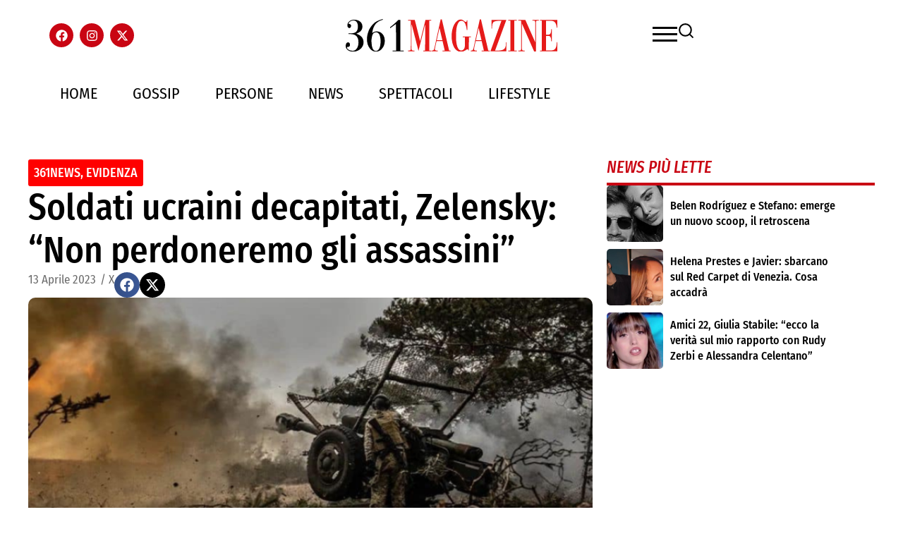

--- FILE ---
content_type: text/html; charset=UTF-8
request_url: https://361magazine.com/soldati-ucraini-decapitati-zelensky-non-perdoneremo-gli-assassini/
body_size: 53902
content:
<!DOCTYPE html><html lang="it-IT"><head><script data-no-optimize="1">var litespeed_docref=sessionStorage.getItem("litespeed_docref");litespeed_docref&&(Object.defineProperty(document,"referrer",{get:function(){return litespeed_docref}}),sessionStorage.removeItem("litespeed_docref"));</script> <meta charset="UTF-8"><meta name="viewport" content="width=device-width, initial-scale=1.0, viewport-fit=cover" /><meta name='robots' content='index, follow, max-image-preview:large, max-snippet:-1, max-video-preview:-1' /> <script data-cfasync="false" data-pagespeed-no-defer>var gtm4wp_datalayer_name = "dataLayer";
	var dataLayer = dataLayer || [];

	const gtm4wp_scrollerscript_debugmode         = false;
	const gtm4wp_scrollerscript_callbacktime      = 100;
	const gtm4wp_scrollerscript_readerlocation    = 150;
	const gtm4wp_scrollerscript_contentelementid  = "content";
	const gtm4wp_scrollerscript_scannertime       = 60;</script> <title>Soldati ucraini decapitati, Zelensky: &quot;Non perdoneremo gli assassini&quot;</title><meta name="description" content="Soldati ucraini decapitati, Zelensky: &quot;Non aspettatevi che venga dimenticato. Il tempo passerà, ma non dimenticheremo nulla&quot;" /><link rel="canonical" href="https://361magazine.com/soldati-ucraini-decapitati-zelensky-non-perdoneremo-gli-assassini/" /><meta property="og:locale" content="it_IT" /><meta property="og:type" content="article" /><meta property="og:title" content="Soldati ucraini decapitati, Zelensky: &quot;Non perdoneremo gli assassini&quot;" /><meta property="og:description" content="Soldati ucraini decapitati, Zelensky: &quot;Non aspettatevi che venga dimenticato. Il tempo passerà, ma non dimenticheremo nulla&quot;" /><meta property="og:url" content="https://361magazine.com/soldati-ucraini-decapitati-zelensky-non-perdoneremo-gli-assassini/" /><meta property="og:site_name" content="361 Magazine" /><meta property="article:published_time" content="2023-04-13T05:53:24+00:00" /><meta property="article:modified_time" content="2023-04-13T05:54:38+00:00" /><meta property="og:image" content="https://361magazine.com/wp-content/uploads/2023/04/Soldati-ucraini-decapitati-Zelensky-Non-perdoneremo-gli-assassini.png" /><meta property="og:image:width" content="1135" /><meta property="og:image:height" content="469" /><meta property="og:image:type" content="image/png" /><meta name="author" content="X" /><meta name="twitter:card" content="summary_large_image" /><meta name="twitter:label1" content="Scritto da" /><meta name="twitter:data1" content="X" /><meta name="twitter:label2" content="Tempo di lettura stimato" /><meta name="twitter:data2" content="2 minuti" /> <script type="application/ld+json" class="yoast-schema-graph">{"@context":"https://schema.org","@graph":[{"@type":"Article","@id":"https://361magazine.com/soldati-ucraini-decapitati-zelensky-non-perdoneremo-gli-assassini/#article","isPartOf":{"@id":"https://361magazine.com/soldati-ucraini-decapitati-zelensky-non-perdoneremo-gli-assassini/"},"author":{"name":"X","@id":"https://361magazine.com/#/schema/person/cdfa36620dd8d8f236634695b15c5a71"},"headline":"Soldati ucraini decapitati, Zelensky: &#8220;Non perdoneremo gli assassini&#8221;","datePublished":"2023-04-13T05:53:24+00:00","dateModified":"2023-04-13T05:54:38+00:00","mainEntityOfPage":{"@id":"https://361magazine.com/soldati-ucraini-decapitati-zelensky-non-perdoneremo-gli-assassini/"},"wordCount":337,"commentCount":0,"publisher":{"@id":"https://361magazine.com/#organization"},"image":{"@id":"https://361magazine.com/soldati-ucraini-decapitati-zelensky-non-perdoneremo-gli-assassini/#primaryimage"},"thumbnailUrl":"https://361magazine.com/wp-content/uploads/2023/04/Soldati-ucraini-decapitati-Zelensky-Non-perdoneremo-gli-assassini.png","articleSection":["361News","Evidenza"],"inLanguage":"it-IT","potentialAction":[{"@type":"CommentAction","name":"Comment","target":["https://361magazine.com/soldati-ucraini-decapitati-zelensky-non-perdoneremo-gli-assassini/#respond"]}]},{"@type":"WebPage","@id":"https://361magazine.com/soldati-ucraini-decapitati-zelensky-non-perdoneremo-gli-assassini/","url":"https://361magazine.com/soldati-ucraini-decapitati-zelensky-non-perdoneremo-gli-assassini/","name":"Soldati ucraini decapitati, Zelensky: \"Non perdoneremo gli assassini\"","isPartOf":{"@id":"https://361magazine.com/#website"},"primaryImageOfPage":{"@id":"https://361magazine.com/soldati-ucraini-decapitati-zelensky-non-perdoneremo-gli-assassini/#primaryimage"},"image":{"@id":"https://361magazine.com/soldati-ucraini-decapitati-zelensky-non-perdoneremo-gli-assassini/#primaryimage"},"thumbnailUrl":"https://361magazine.com/wp-content/uploads/2023/04/Soldati-ucraini-decapitati-Zelensky-Non-perdoneremo-gli-assassini.png","datePublished":"2023-04-13T05:53:24+00:00","dateModified":"2023-04-13T05:54:38+00:00","description":"Soldati ucraini decapitati, Zelensky: \"Non aspettatevi che venga dimenticato. Il tempo passerà, ma non dimenticheremo nulla\"","breadcrumb":{"@id":"https://361magazine.com/soldati-ucraini-decapitati-zelensky-non-perdoneremo-gli-assassini/#breadcrumb"},"inLanguage":"it-IT","potentialAction":[{"@type":"ReadAction","target":["https://361magazine.com/soldati-ucraini-decapitati-zelensky-non-perdoneremo-gli-assassini/"]}]},{"@type":"ImageObject","inLanguage":"it-IT","@id":"https://361magazine.com/soldati-ucraini-decapitati-zelensky-non-perdoneremo-gli-assassini/#primaryimage","url":"https://361magazine.com/wp-content/uploads/2023/04/Soldati-ucraini-decapitati-Zelensky-Non-perdoneremo-gli-assassini.png","contentUrl":"https://361magazine.com/wp-content/uploads/2023/04/Soldati-ucraini-decapitati-Zelensky-Non-perdoneremo-gli-assassini.png","width":1135,"height":469,"caption":"Soldati ucraini decapitati, Zelensky Non perdoneremo gli assassini"},{"@type":"BreadcrumbList","@id":"https://361magazine.com/soldati-ucraini-decapitati-zelensky-non-perdoneremo-gli-assassini/#breadcrumb","itemListElement":[{"@type":"ListItem","position":1,"name":"Home","item":"https://361magazine.com/"},{"@type":"ListItem","position":2,"name":"Soldati ucraini decapitati, Zelensky: &#8220;Non perdoneremo gli assassini&#8221;"}]},{"@type":"WebSite","@id":"https://361magazine.com/#website","url":"https://361magazine.com/","name":"361 Magazine","description":"","publisher":{"@id":"https://361magazine.com/#organization"},"potentialAction":[{"@type":"SearchAction","target":{"@type":"EntryPoint","urlTemplate":"https://361magazine.com/?s={search_term_string}"},"query-input":{"@type":"PropertyValueSpecification","valueRequired":true,"valueName":"search_term_string"}}],"inLanguage":"it-IT"},{"@type":"Organization","@id":"https://361magazine.com/#organization","name":"361 Magazine","url":"https://361magazine.com/","logo":{"@type":"ImageObject","inLanguage":"it-IT","@id":"https://361magazine.com/#/schema/logo/image/","url":"https://361magazine.com/wp-content/uploads/2025/09/361MAGA-1.svg","contentUrl":"https://361magazine.com/wp-content/uploads/2025/09/361MAGA-1.svg","width":657,"height":99,"caption":"361 Magazine"},"image":{"@id":"https://361magazine.com/#/schema/logo/image/"}},{"@type":"Person","@id":"https://361magazine.com/#/schema/person/cdfa36620dd8d8f236634695b15c5a71","name":"X","image":{"@type":"ImageObject","inLanguage":"it-IT","@id":"https://361magazine.com/#/schema/person/image/","url":"https://361magazine.com/wp-content/litespeed/avatar/5a74fadae746792d81b58903c401365c.jpg?ver=1768824330","contentUrl":"https://361magazine.com/wp-content/litespeed/avatar/5a74fadae746792d81b58903c401365c.jpg?ver=1768824330","caption":"X"},"url":"https://361magazine.com/author/webmaster_jn/"}]}</script>  <script type='application/javascript'  id='pys-version-script'>console.log('PixelYourSite Free version 11.1.5.2');</script> <link rel='dns-prefetch' href='//www.googletagmanager.com' /><link rel="alternate" type="application/rss+xml" title="361 Magazine &raquo; Soldati ucraini decapitati, Zelensky: &#8220;Non perdoneremo gli assassini&#8221; Feed dei commenti" href="https://361magazine.com/soldati-ucraini-decapitati-zelensky-non-perdoneremo-gli-assassini/feed/" /><link rel="alternate" title="oEmbed (JSON)" type="application/json+oembed" href="https://361magazine.com/wp-json/oembed/1.0/embed?url=https%3A%2F%2F361magazine.com%2Fsoldati-ucraini-decapitati-zelensky-non-perdoneremo-gli-assassini%2F" /><link rel="alternate" title="oEmbed (XML)" type="text/xml+oembed" href="https://361magazine.com/wp-json/oembed/1.0/embed?url=https%3A%2F%2F361magazine.com%2Fsoldati-ucraini-decapitati-zelensky-non-perdoneremo-gli-assassini%2F&#038;format=xml" />
<script id="magaz-ready" type="litespeed/javascript">window.advanced_ads_ready=function(e,a){a=a||"complete";var d=function(e){return"interactive"===a?"loading"!==e:"complete"===e};d(document.readyState)?e():document.addEventListener("readystatechange",(function(a){d(a.target.readyState)&&e()}),{once:"interactive"===a})},window.advanced_ads_ready_queue=window.advanced_ads_ready_queue||[]</script> <style id='wp-img-auto-sizes-contain-inline-css' type='text/css'>img:is([sizes=auto i],[sizes^="auto," i]){contain-intrinsic-size:3000px 1500px}
/*# sourceURL=wp-img-auto-sizes-contain-inline-css */</style><style id="litespeed-ccss">ul{box-sizing:border-box}:root{--wp--preset--font-size--normal:16px;--wp--preset--font-size--huge:42px}.screen-reader-text{border:0;clip-path:inset(50%);height:1px;margin:-1px;overflow:hidden;padding:0;position:absolute;width:1px;word-wrap:normal!important}html :where(img[class*=wp-image-]){height:auto;max-width:100%}:root{--wp--preset--aspect-ratio--square:1;--wp--preset--aspect-ratio--4-3:4/3;--wp--preset--aspect-ratio--3-4:3/4;--wp--preset--aspect-ratio--3-2:3/2;--wp--preset--aspect-ratio--2-3:2/3;--wp--preset--aspect-ratio--16-9:16/9;--wp--preset--aspect-ratio--9-16:9/16;--wp--preset--color--black:#000000;--wp--preset--color--cyan-bluish-gray:#abb8c3;--wp--preset--color--white:#ffffff;--wp--preset--color--pale-pink:#f78da7;--wp--preset--color--vivid-red:#cf2e2e;--wp--preset--color--luminous-vivid-orange:#ff6900;--wp--preset--color--luminous-vivid-amber:#fcb900;--wp--preset--color--light-green-cyan:#7bdcb5;--wp--preset--color--vivid-green-cyan:#00d084;--wp--preset--color--pale-cyan-blue:#8ed1fc;--wp--preset--color--vivid-cyan-blue:#0693e3;--wp--preset--color--vivid-purple:#9b51e0;--wp--preset--gradient--vivid-cyan-blue-to-vivid-purple:linear-gradient(135deg,rgba(6,147,227,1) 0%,rgb(155,81,224) 100%);--wp--preset--gradient--light-green-cyan-to-vivid-green-cyan:linear-gradient(135deg,rgb(122,220,180) 0%,rgb(0,208,130) 100%);--wp--preset--gradient--luminous-vivid-amber-to-luminous-vivid-orange:linear-gradient(135deg,rgba(252,185,0,1) 0%,rgba(255,105,0,1) 100%);--wp--preset--gradient--luminous-vivid-orange-to-vivid-red:linear-gradient(135deg,rgba(255,105,0,1) 0%,rgb(207,46,46) 100%);--wp--preset--gradient--very-light-gray-to-cyan-bluish-gray:linear-gradient(135deg,rgb(238,238,238) 0%,rgb(169,184,195) 100%);--wp--preset--gradient--cool-to-warm-spectrum:linear-gradient(135deg,rgb(74,234,220) 0%,rgb(151,120,209) 20%,rgb(207,42,186) 40%,rgb(238,44,130) 60%,rgb(251,105,98) 80%,rgb(254,248,76) 100%);--wp--preset--gradient--blush-light-purple:linear-gradient(135deg,rgb(255,206,236) 0%,rgb(152,150,240) 100%);--wp--preset--gradient--blush-bordeaux:linear-gradient(135deg,rgb(254,205,165) 0%,rgb(254,45,45) 50%,rgb(107,0,62) 100%);--wp--preset--gradient--luminous-dusk:linear-gradient(135deg,rgb(255,203,112) 0%,rgb(199,81,192) 50%,rgb(65,88,208) 100%);--wp--preset--gradient--pale-ocean:linear-gradient(135deg,rgb(255,245,203) 0%,rgb(182,227,212) 50%,rgb(51,167,181) 100%);--wp--preset--gradient--electric-grass:linear-gradient(135deg,rgb(202,248,128) 0%,rgb(113,206,126) 100%);--wp--preset--gradient--midnight:linear-gradient(135deg,rgb(2,3,129) 0%,rgb(40,116,252) 100%);--wp--preset--font-size--small:13px;--wp--preset--font-size--medium:20px;--wp--preset--font-size--large:36px;--wp--preset--font-size--x-large:42px;--wp--preset--spacing--20:0.44rem;--wp--preset--spacing--30:0.67rem;--wp--preset--spacing--40:1rem;--wp--preset--spacing--50:1.5rem;--wp--preset--spacing--60:2.25rem;--wp--preset--spacing--70:3.38rem;--wp--preset--spacing--80:5.06rem;--wp--preset--shadow--natural:6px 6px 9px rgba(0, 0, 0, 0.2);--wp--preset--shadow--deep:12px 12px 50px rgba(0, 0, 0, 0.4);--wp--preset--shadow--sharp:6px 6px 0px rgba(0, 0, 0, 0.2);--wp--preset--shadow--outlined:6px 6px 0px -3px rgba(255, 255, 255, 1), 6px 6px rgba(0, 0, 0, 1);--wp--preset--shadow--crisp:6px 6px 0px rgba(0, 0, 0, 1)}*{margin:0;padding:0;box-sizing:border-box}html,body{margin:0;padding:0}body{overflow-x:hidden}:root{--direction-multiplier:1}.elementor-screen-only,.screen-reader-text{height:1px;margin:-1px;overflow:hidden;padding:0;position:absolute;top:-10000em;width:1px;clip:rect(0,0,0,0);border:0}.elementor *,.elementor :after,.elementor :before{box-sizing:border-box}.elementor a{box-shadow:none;text-decoration:none}.elementor img{border:none;border-radius:0;box-shadow:none;height:auto;max-width:100%}.e-con>.elementor-element.elementor-absolute{position:absolute}.elementor-element{--flex-direction:initial;--flex-wrap:initial;--justify-content:initial;--align-items:initial;--align-content:initial;--gap:initial;--flex-basis:initial;--flex-grow:initial;--flex-shrink:initial;--order:initial;--align-self:initial;align-self:var(--align-self);flex-basis:var(--flex-basis);flex-grow:var(--flex-grow);flex-shrink:var(--flex-shrink);order:var(--order)}.elementor-element.elementor-absolute{z-index:1}.elementor-element:where(.e-con-full,.elementor-widget){align-content:var(--align-content);align-items:var(--align-items);flex-direction:var(--flex-direction);flex-wrap:var(--flex-wrap);gap:var(--row-gap) var(--column-gap);justify-content:var(--justify-content)}.elementor-align-left{text-align:left}:root{--page-title-display:block}.elementor-page-title{display:var(--page-title-display)}.elementor-widget{position:relative}.elementor-widget:not(:last-child){margin-bottom:var(--kit-widget-spacing,20px)}.elementor-widget:not(:last-child).elementor-widget__width-auto{margin-bottom:0}.elementor-grid{display:grid;grid-column-gap:var(--grid-column-gap);grid-row-gap:var(--grid-row-gap)}.elementor-grid .elementor-grid-item{min-width:0}.elementor-grid-0 .elementor-grid{display:inline-block;margin-bottom:calc(-1*var(--grid-row-gap));width:100%;word-spacing:var(--grid-column-gap)}.elementor-grid-0 .elementor-grid .elementor-grid-item{display:inline-block;margin-bottom:var(--grid-row-gap);word-break:break-word}.elementor-grid-1 .elementor-grid{grid-template-columns:repeat(1,1fr)}@media (max-width:1024px){.elementor-grid-tablet-1 .elementor-grid{grid-template-columns:repeat(1,1fr)}}@media (max-width:767px){.elementor-grid-mobile-1 .elementor-grid{grid-template-columns:repeat(1,1fr)}}@media (prefers-reduced-motion:no-preference){html{scroll-behavior:smooth}}.e-con{--border-radius:0;--border-top-width:0px;--border-right-width:0px;--border-bottom-width:0px;--border-left-width:0px;--border-style:initial;--border-color:initial;--container-widget-width:100%;--container-widget-height:initial;--container-widget-flex-grow:0;--container-widget-align-self:initial;--content-width:min(100%,var(--container-max-width,1140px));--width:100%;--min-height:initial;--height:auto;--text-align:initial;--margin-top:0px;--margin-right:0px;--margin-bottom:0px;--margin-left:0px;--padding-top:var(--container-default-padding-top,10px);--padding-right:var(--container-default-padding-right,10px);--padding-bottom:var(--container-default-padding-bottom,10px);--padding-left:var(--container-default-padding-left,10px);--position:relative;--z-index:revert;--overflow:visible;--gap:var(--widgets-spacing,20px);--row-gap:var(--widgets-spacing-row,20px);--column-gap:var(--widgets-spacing-column,20px);--overlay-mix-blend-mode:initial;--overlay-opacity:1;--e-con-grid-template-columns:repeat(3,1fr);--e-con-grid-template-rows:repeat(2,1fr);border-radius:var(--border-radius);height:var(--height);min-height:var(--min-height);min-width:0;overflow:var(--overflow);position:var(--position);width:var(--width);z-index:var(--z-index);--flex-wrap-mobile:wrap;margin-block-end:var(--margin-block-end);margin-block-start:var(--margin-block-start);margin-inline-end:var(--margin-inline-end);margin-inline-start:var(--margin-inline-start);padding-inline-end:var(--padding-inline-end);padding-inline-start:var(--padding-inline-start)}.e-con{--margin-block-start:var(--margin-top);--margin-block-end:var(--margin-bottom);--margin-inline-start:var(--margin-left);--margin-inline-end:var(--margin-right);--padding-inline-start:var(--padding-left);--padding-inline-end:var(--padding-right);--padding-block-start:var(--padding-top);--padding-block-end:var(--padding-bottom);--border-block-start-width:var(--border-top-width);--border-block-end-width:var(--border-bottom-width);--border-inline-start-width:var(--border-left-width);--border-inline-end-width:var(--border-right-width)}.e-con.e-flex{--flex-direction:column;--flex-basis:auto;--flex-grow:0;--flex-shrink:1;flex:var(--flex-grow) var(--flex-shrink) var(--flex-basis)}.e-con-full,.e-con>.e-con-inner{padding-block-end:var(--padding-block-end);padding-block-start:var(--padding-block-start);text-align:var(--text-align)}.e-con-full.e-flex,.e-con.e-flex>.e-con-inner{flex-direction:var(--flex-direction)}.e-con,.e-con>.e-con-inner{display:var(--display)}.e-con-boxed.e-flex{align-content:normal;align-items:normal;flex-direction:column;flex-wrap:nowrap;justify-content:normal}.e-con-boxed{gap:initial;text-align:initial}.e-con.e-flex>.e-con-inner{align-content:var(--align-content);align-items:var(--align-items);align-self:auto;flex-basis:auto;flex-grow:1;flex-shrink:1;flex-wrap:var(--flex-wrap);justify-content:var(--justify-content)}.e-con>.e-con-inner{gap:var(--row-gap) var(--column-gap);height:100%;margin:0 auto;max-width:var(--content-width);padding-inline-end:0;padding-inline-start:0;width:100%}:is(.elementor-section-wrap,[data-elementor-id])>.e-con{--margin-left:auto;--margin-right:auto;max-width:min(100%,var(--width))}.e-con .elementor-widget.elementor-widget{margin-block-end:0}.e-con:before{border-block-end-width:var(--border-block-end-width);border-block-start-width:var(--border-block-start-width);border-color:var(--border-color);border-inline-end-width:var(--border-inline-end-width);border-inline-start-width:var(--border-inline-start-width);border-radius:var(--border-radius);border-style:var(--border-style);content:var(--background-overlay);display:block;height:max(100% + var(--border-top-width) + var(--border-bottom-width),100%);left:calc(0px - var(--border-left-width));mix-blend-mode:var(--overlay-mix-blend-mode);opacity:var(--overlay-opacity);position:absolute;top:calc(0px - var(--border-top-width));width:max(100% + var(--border-left-width) + var(--border-right-width),100%)}.e-con .elementor-widget{min-width:0}.e-con>.elementor-widget>.elementor-widget-container{height:100%}.e-con.e-con>.e-con-inner>.elementor-widget,.elementor.elementor .e-con>.elementor-widget{max-width:100%}.e-con .elementor-widget:not(:last-child){--kit-widget-spacing:0px}@media (max-width:767px){.e-con.e-flex{--width:100%;--flex-wrap:var(--flex-wrap-mobile)}}.elementor-heading-title{line-height:1;margin:0;padding:0}.elementor-icon{color:#69727d;display:inline-block;font-size:50px;line-height:1;text-align:center}.elementor-icon svg{display:block;height:1em;position:relative;width:1em}.elementor-icon svg:before{left:50%;position:absolute;transform:translateX(-50%)}.elementor-shape-circle .elementor-icon{border-radius:50%}@media (max-width:767px){.elementor .elementor-hidden-mobile{display:none}}.elementor-widget-social-icons.elementor-grid-0:not(:has(.elementor-widget-container)){font-size:0;line-height:1}.elementor-widget-social-icons .elementor-grid{grid-column-gap:var(--grid-column-gap,5px);grid-row-gap:var(--grid-row-gap,5px);grid-template-columns:var(--grid-template-columns);justify-content:var(--justify-content,center);justify-items:var(--justify-content,center)}.elementor-icon.elementor-social-icon{font-size:var(--icon-size,25px);height:calc(var(--icon-size, 25px) + 2*var(--icon-padding, .5em));line-height:var(--icon-size,25px);width:calc(var(--icon-size, 25px) + 2*var(--icon-padding, .5em))}.elementor-social-icon{--e-social-icon-icon-color:#fff;align-items:center;background-color:#69727d;display:inline-flex;justify-content:center;text-align:center}.elementor-social-icon svg{fill:var(--e-social-icon-icon-color)}.elementor-social-icon:last-child{margin:0}.elementor-social-icon-facebook{background-color:#3b5998}.elementor-social-icon-instagram{background-color:#262626}.elementor-social-icon-x-twitter{background-color:#000}.elementor-widget-image{text-align:center}.elementor-widget-image a{display:inline-block}.elementor-widget-image a img[src$=".svg"]{width:48px}.elementor-widget-image img{display:inline-block;vertical-align:middle}.elementor-item:after,.elementor-item:before{display:block;position:absolute}.elementor-item:not(:hover):not(:focus):not(.elementor-item-active):not(.highlighted):after,.elementor-item:not(:hover):not(:focus):not(.elementor-item-active):not(.highlighted):before{opacity:0}.e--pointer-underline .elementor-item:after,.e--pointer-underline .elementor-item:before{background-color:#3f444b;height:3px;left:0;width:100%;z-index:2}.e--pointer-underline .elementor-item:after{bottom:0;content:""}.elementor-nav-menu--main .elementor-nav-menu a{padding:13px 20px}.elementor-nav-menu--layout-horizontal{display:flex}.elementor-nav-menu--layout-horizontal .elementor-nav-menu{display:flex;flex-wrap:wrap}.elementor-nav-menu--layout-horizontal .elementor-nav-menu a{flex-grow:1;white-space:nowrap}.elementor-nav-menu--layout-horizontal .elementor-nav-menu>li{display:flex}.elementor-nav-menu--layout-horizontal .elementor-nav-menu>li:not(:first-child)>a{margin-inline-start:var(--e-nav-menu-horizontal-menu-item-margin)}.elementor-nav-menu--layout-horizontal .elementor-nav-menu>li:not(:last-child)>a{margin-inline-end:var(--e-nav-menu-horizontal-menu-item-margin)}.elementor-nav-menu--layout-horizontal .elementor-nav-menu>li:not(:last-child):after{align-self:center;border-color:var(--e-nav-menu-divider-color,#000);border-left-style:var(--e-nav-menu-divider-style,solid);border-left-width:var(--e-nav-menu-divider-width,2px);content:var(--e-nav-menu-divider-content,none);height:var(--e-nav-menu-divider-height,35%)}.elementor-nav-menu__align-start .elementor-nav-menu{justify-content:flex-start;margin-inline-end:auto}.elementor-nav-menu__align-start .elementor-nav-menu--layout-vertical>ul>li>a{justify-content:flex-start}.elementor-nav-menu__align-center .elementor-nav-menu{justify-content:center;margin-inline-end:auto;margin-inline-start:auto}.elementor-widget-nav-menu:not(:has(.elementor-widget-container)):not([class*=elementor-hidden-]){display:flex;flex-direction:column}.elementor-nav-menu{position:relative;z-index:2}.elementor-nav-menu:after{clear:both;content:" ";display:block;font:0/0 serif;height:0;overflow:hidden;visibility:hidden}.elementor-nav-menu,.elementor-nav-menu li{display:block;line-height:normal;list-style:none;margin:0;padding:0}.elementor-nav-menu a,.elementor-nav-menu li{position:relative}.elementor-nav-menu li{border-width:0}.elementor-nav-menu a{align-items:center;display:flex}.elementor-nav-menu a{line-height:20px;padding:10px 20px}.elementor-nav-menu--dropdown{background-color:#fff;font-size:13px}.elementor-nav-menu--dropdown-none .elementor-nav-menu--dropdown{display:none}.elementor-nav-menu--dropdown.elementor-nav-menu__container{margin-top:10px;overflow-x:hidden;overflow-y:auto;transform-origin:top}.elementor-nav-menu--dropdown a{color:#33373d}.elementor-post-info__terms-list{display:inline-block}.elementor-icon-list-items .elementor-icon-list-item .elementor-icon-list-text{display:inline-block}.elementor-icon-list-items .elementor-icon-list-item .elementor-icon-list-text span{display:inline}.elementor-widget .elementor-icon-list-items.elementor-inline-items{display:flex;flex-wrap:wrap;margin-inline:-8px}.elementor-widget .elementor-icon-list-items.elementor-inline-items .elementor-inline-item{word-break:break-word}.elementor-widget .elementor-icon-list-items.elementor-inline-items .elementor-icon-list-item{margin-inline:8px}.elementor-widget .elementor-icon-list-items.elementor-inline-items .elementor-icon-list-item:after{border-width:0;border-inline-start-width:1px;border-style:solid;height:100%;inset-inline-end:-8px;inset-inline-start:auto;position:relative;width:auto}.elementor-widget .elementor-icon-list-items{list-style-type:none;margin:0;padding:0}.elementor-widget .elementor-icon-list-item{margin:0;padding:0;position:relative}.elementor-widget .elementor-icon-list-item:after{inset-block-end:0;position:absolute;width:100%}.elementor-widget .elementor-icon-list-item,.elementor-widget .elementor-icon-list-item a{align-items:var(--icon-vertical-align,center);display:flex;font-size:inherit}.elementor-widget.elementor-align-left .elementor-icon-list-item,.elementor-widget.elementor-align-left .elementor-icon-list-item a{justify-content:flex-start;text-align:left}.elementor-widget.elementor-align-left .elementor-inline-items{justify-content:flex-start}.elementor-widget:not(.elementor-align-right) .elementor-icon-list-item:after{inset-inline-start:0}.elementor-widget:not(.elementor-align-left) .elementor-icon-list-item:after{inset-inline-end:0}@media (min-width:-1){.elementor-widget:not(.elementor-widescreen-align-right) .elementor-icon-list-item:after{inset-inline-start:0}.elementor-widget:not(.elementor-widescreen-align-left) .elementor-icon-list-item:after{inset-inline-end:0}}@media (max-width:-1){.elementor-widget:not(.elementor-laptop-align-right) .elementor-icon-list-item:after{inset-inline-start:0}.elementor-widget:not(.elementor-laptop-align-left) .elementor-icon-list-item:after{inset-inline-end:0}.elementor-widget:not(.elementor-tablet_extra-align-right) .elementor-icon-list-item:after{inset-inline-start:0}.elementor-widget:not(.elementor-tablet_extra-align-left) .elementor-icon-list-item:after{inset-inline-end:0}}@media (max-width:1024px){.elementor-widget:not(.elementor-tablet-align-right) .elementor-icon-list-item:after{inset-inline-start:0}.elementor-widget:not(.elementor-tablet-align-left) .elementor-icon-list-item:after{inset-inline-end:0}}@media (max-width:-1){.elementor-widget:not(.elementor-mobile_extra-align-right) .elementor-icon-list-item:after{inset-inline-start:0}.elementor-widget:not(.elementor-mobile_extra-align-left) .elementor-icon-list-item:after{inset-inline-end:0}}@media (max-width:767px){.elementor-widget:not(.elementor-mobile-align-right) .elementor-icon-list-item:after{inset-inline-start:0}.elementor-widget:not(.elementor-mobile-align-left) .elementor-icon-list-item:after{inset-inline-end:0}}.elementor .elementor-element ul.elementor-icon-list-items{padding:0}.elementor-share-buttons--color-official.elementor-share-buttons--skin-gradient .elementor-share-btn_facebook{background-color:#3b5998}.elementor-share-buttons--color-official.elementor-share-buttons--skin-gradient .elementor-share-btn_x-twitter{background-color:#000}.elementor-share-buttons--skin-gradient{--direction-multiplier:1}.elementor-share-buttons--skin-gradient.elementor-share-buttons--view-icon .elementor-share-btn__icon{background-image:linear-gradient(calc(90deg*var(--direction-multiplier, 1)),rgb(0 0 0/.12),transparent)}.elementor-share-buttons--skin-gradient .elementor-share-btn{background-color:var(--e-share-buttons-primary-color,#ea4335)}.elementor-share-buttons--skin-gradient .elementor-share-btn__icon{color:var(--e-share-buttons-secondary-color,#fff)}.elementor-share-buttons--skin-gradient .elementor-share-btn__icon svg{fill:var(--e-share-buttons-secondary-color,#fff)}.elementor-share-buttons--view-icon .elementor-share-btn{justify-content:center}.elementor-share-buttons--view-icon .elementor-share-btn__icon{flex-grow:1;justify-content:center}.elementor-share-buttons--shape-circle .elementor-share-btn{border-radius:99.9em}.elementor-share-btn{align-items:center;display:flex;font-size:10px;height:4.5em;justify-content:flex-start;overflow:hidden}.elementor-share-btn__icon{align-items:center;align-self:stretch;display:flex;justify-content:center;position:relative;width:4.5em}.elementor-share-btn__icon svg{height:var(--e-share-buttons-icon-size,1.7em);width:var(--e-share-buttons-icon-size,1.7em)}.elementor-widget-share-buttons{text-align:var(--alignment,inherit);-moz-text-align-last:var(--alignment,inherit);text-align-last:var(--alignment,inherit)}.elementor-widget-share-buttons.elementor-grid-0:not(:has(.elementor-widget-container)){font-size:0}.e-loop-item *{word-break:break-word}.elementor-widget-loop-grid{scroll-margin-top:var(--auto-scroll-offset,initial)}.elementor-widget-loop-grid .elementor-grid{grid-column-gap:var(--grid-column-gap,30px);grid-row-gap:var(--grid-row-gap,30px)}.elementor-loop-container:not(.elementor-posts-masonry){align-items:stretch}.elementor-kit-236259{--e-global-color-primary:#C90513;--e-global-color-secondary:#000000;--e-global-color-text:#000000;--e-global-color-accent:#C90513;--e-global-typography-primary-font-family:"Fira Sans Condensed";--e-global-typography-primary-font-weight:500;--e-global-typography-secondary-font-family:"Fira Sans Condensed";--e-global-typography-secondary-font-weight:400;--e-global-typography-text-font-family:"Fira Sans Condensed";--e-global-typography-text-font-weight:400;--e-global-typography-accent-font-family:"Fira Sans Condensed";--e-global-typography-accent-font-weight:500}.elementor-kit-236259 button{background-color:var(--e-global-color-primary);color:#FFF}.e-con{--container-max-width:1140px;--container-default-padding-top:0px;--container-default-padding-right:10px;--container-default-padding-bottom:0px;--container-default-padding-left:10px}.elementor-widget:not(:last-child){--kit-widget-spacing:20px}.elementor-element{--widgets-spacing:20px 20px;--widgets-spacing-row:20px;--widgets-spacing-column:20px}@media (max-width:1024px){.e-con{--container-max-width:1024px}}@media (max-width:767px){.e-con{--container-max-width:767px}}.elementor-236288 .elementor-element.elementor-element-61f024e9{--display:flex;--min-height:100px;--flex-direction:row;--container-widget-width:calc( ( 1 - var( --container-widget-flex-grow ) ) * 100% );--container-widget-height:100%;--container-widget-flex-grow:1;--container-widget-align-self:stretch;--flex-wrap-mobile:wrap;--align-items:center;--gap:0px 0px;--row-gap:0px;--column-gap:0px;--padding-top:0px;--padding-bottom:0px;--padding-left:0px;--padding-right:0px}.elementor-236288 .elementor-element.elementor-element-74c97b4f{--display:flex;--flex-direction:column;--container-widget-width:100%;--container-widget-height:initial;--container-widget-flex-grow:0;--container-widget-align-self:initial;--flex-wrap-mobile:wrap;--padding-top:0px;--padding-bottom:0px;--padding-left:0px;--padding-right:0px}.elementor-236288 .elementor-element.elementor-element-5fbb8332{--grid-template-columns:repeat(0, auto);text-align:left;--icon-size:17px;--grid-column-gap:5px;--grid-row-gap:0px}.elementor-236288 .elementor-element.elementor-element-5fbb8332 .elementor-social-icon{background-color:var(--e-global-color-primary)}.elementor-236288 .elementor-element.elementor-element-67b7b448{--display:flex;--flex-direction:column;--container-widget-width:100%;--container-widget-height:initial;--container-widget-flex-grow:0;--container-widget-align-self:initial;--flex-wrap-mobile:wrap;--padding-top:0px;--padding-bottom:0px;--padding-left:0px;--padding-right:0px}.elementor-236288 .elementor-element.elementor-element-40224bc3 img{width:100%;max-width:350px}.elementor-236288 .elementor-element.elementor-element-3aff0b2{width:auto;max-width:auto;top:0}.elementor-236288 .elementor-element.elementor-element-3aff0b2.elementor-element{--align-self:flex-start;--flex-grow:0;--flex-shrink:1}body:not(.rtl) .elementor-236288 .elementor-element.elementor-element-3aff0b2{left:0}.elementor-236288 .elementor-element.elementor-element-5fdac2f0{--display:flex;--flex-direction:row;--container-widget-width:calc( ( 1 - var( --container-widget-flex-grow ) ) * 100% );--container-widget-height:100%;--container-widget-flex-grow:1;--container-widget-align-self:stretch;--flex-wrap-mobile:wrap;--justify-content:flex-end;--align-items:center;--padding-top:0px;--padding-bottom:0px;--padding-left:0px;--padding-right:0px}.elementor-widget-icon.elementor-view-default .elementor-icon{color:var(--e-global-color-primary);border-color:var(--e-global-color-primary)}.elementor-widget-icon.elementor-view-default .elementor-icon svg{fill:var(--e-global-color-primary)}.elementor-236288 .elementor-element.elementor-element-3e7d7136 .elementor-icon-wrapper{text-align:right}.elementor-236288 .elementor-element.elementor-element-3e7d7136 .elementor-icon{font-size:35px}.elementor-236288 .elementor-element.elementor-element-3e7d7136 .elementor-icon svg{height:35px}.elementor-236288 .elementor-element.elementor-element-c7a5da .elementor-icon-wrapper{text-align:center}.elementor-236288 .elementor-element.elementor-element-c7a5da.elementor-view-default .elementor-icon{color:#FFF;border-color:#FFF}.elementor-236288 .elementor-element.elementor-element-c7a5da.elementor-view-default .elementor-icon svg{fill:#FFF}.elementor-236288 .elementor-element.elementor-element-c7a5da .elementor-icon{font-size:25px}.elementor-236288 .elementor-element.elementor-element-c7a5da .elementor-icon svg{height:25px}.elementor-236288 .elementor-element.elementor-element-5910bead{--display:flex;--min-height:74px;--flex-direction:row;--container-widget-width:calc( ( 1 - var( --container-widget-flex-grow ) ) * 100% );--container-widget-height:100%;--container-widget-flex-grow:1;--container-widget-align-self:stretch;--flex-wrap-mobile:wrap;--align-items:center;--gap:0px 0px;--row-gap:0px;--column-gap:0px;--padding-top:0px;--padding-bottom:0px;--padding-left:0px;--padding-right:0px;--z-index:100}.elementor-236288 .elementor-element.elementor-element-5910bead:not(.elementor-motion-effects-element-type-background){background-color:var(--e-global-color-primary)}.elementor-236288 .elementor-element.elementor-element-78e5721f{--display:flex;--flex-direction:row;--container-widget-width:initial;--container-widget-height:100%;--container-widget-flex-grow:1;--container-widget-align-self:stretch;--flex-wrap-mobile:wrap;--padding-top:0px;--padding-bottom:0px;--padding-left:0px;--padding-right:0px}.elementor-236288 .elementor-element.elementor-element-6b25de1d{width:auto;max-width:auto}.elementor-236288 .elementor-element.elementor-element-6b25de1d.elementor-element{--align-self:flex-start;--order:99999 /* order end hack */}.elementor-236288 .elementor-element.elementor-element-3e9dfab3{--grid-template-columns:repeat(0, auto);text-align:left;--icon-size:17px;--grid-column-gap:5px;--grid-row-gap:0px}.elementor-236288 .elementor-element.elementor-element-3e9dfab3 .elementor-social-icon{background-color:var(--e-global-color-primary)}.elementor-236288 .elementor-element.elementor-element-7d8b0a5f{--display:flex;--flex-direction:column;--container-widget-width:100%;--container-widget-height:initial;--container-widget-flex-grow:0;--container-widget-align-self:initial;--flex-wrap-mobile:wrap;--padding-top:0px;--padding-bottom:0px;--padding-left:0px;--padding-right:0px}.elementor-236288 .elementor-element.elementor-element-6f4d8b5b img{width:100%;max-width:252px}.elementor-236288 .elementor-element.elementor-element-27aa1db1{--display:flex;--flex-direction:row;--container-widget-width:calc( ( 1 - var( --container-widget-flex-grow ) ) * 100% );--container-widget-height:100%;--container-widget-flex-grow:1;--container-widget-align-self:stretch;--flex-wrap-mobile:wrap;--justify-content:flex-end;--align-items:center;--padding-top:0px;--padding-bottom:0px;--padding-left:0px;--padding-right:0px}.elementor-236288 .elementor-element.elementor-element-4db8ea1e .elementor-icon-wrapper{text-align:right}.elementor-236288 .elementor-element.elementor-element-4db8ea1e.elementor-view-default .elementor-icon{color:#FFF;border-color:#FFF}.elementor-236288 .elementor-element.elementor-element-4db8ea1e.elementor-view-default .elementor-icon svg{fill:#FFF}.elementor-236288 .elementor-element.elementor-element-4db8ea1e .elementor-icon{font-size:35px}.elementor-236288 .elementor-element.elementor-element-4db8ea1e .elementor-icon svg{height:35px}.elementor-236288 .elementor-element.elementor-element-a52f182 .elementor-icon-wrapper{text-align:center}.elementor-236288 .elementor-element.elementor-element-a52f182.elementor-view-default .elementor-icon{color:var(--e-global-color-primary);border-color:var(--e-global-color-primary)}.elementor-236288 .elementor-element.elementor-element-a52f182.elementor-view-default .elementor-icon svg{fill:var(--e-global-color-primary)}.elementor-236288 .elementor-element.elementor-element-a52f182 .elementor-icon{font-size:25px}.elementor-236288 .elementor-element.elementor-element-a52f182 .elementor-icon svg{height:25px}.elementor-236288 .elementor-element.elementor-element-53f01755{--display:flex;--flex-direction:column;--container-widget-width:100%;--container-widget-height:initial;--container-widget-flex-grow:0;--container-widget-align-self:initial;--flex-wrap-mobile:wrap;--gap:30px 30px;--row-gap:30px;--column-gap:30px;--padding-top:10px;--padding-bottom:0px;--padding-left:15px;--padding-right:015px}.elementor-236288 .elementor-element.elementor-element-281bf414{--display:flex;--min-height:40px;--flex-direction:row;--container-widget-width:calc( ( 1 - var( --container-widget-flex-grow ) ) * 100% );--container-widget-height:100%;--container-widget-flex-grow:1;--container-widget-align-self:stretch;--flex-wrap-mobile:wrap;--justify-content:center;--align-items:center;--gap:40px 40px;--row-gap:40px;--column-gap:40px}.elementor-widget-nav-menu .elementor-nav-menu .elementor-item{font-family:var(--e-global-typography-primary-font-family),Sans-serif;font-weight:var(--e-global-typography-primary-font-weight)}.elementor-widget-nav-menu .elementor-nav-menu--main .elementor-item{color:var(--e-global-color-text);fill:var(--e-global-color-text)}.elementor-widget-nav-menu .elementor-nav-menu--main:not(.e--pointer-framed) .elementor-item:before,.elementor-widget-nav-menu .elementor-nav-menu--main:not(.e--pointer-framed) .elementor-item:after{background-color:var(--e-global-color-accent)}.elementor-widget-nav-menu{--e-nav-menu-divider-color:var( --e-global-color-text )}.elementor-widget-nav-menu .elementor-nav-menu--dropdown .elementor-item{font-family:var(--e-global-typography-accent-font-family),Sans-serif;font-weight:var(--e-global-typography-accent-font-weight)}.elementor-236288 .elementor-element.elementor-element-390394e8 .elementor-nav-menu .elementor-item{font-family:"Fira Sans Condensed",Sans-serif;font-size:22px;font-weight:400;text-transform:uppercase}.elementor-236288 .elementor-element.elementor-element-390394e8 .e--pointer-underline .elementor-item:after{height:0}.elementor-236288 .elementor-element.elementor-element-390394e8 .elementor-nav-menu--main .elementor-item{padding-left:5px;padding-right:5px}.elementor-236288 .elementor-element.elementor-element-390394e8{--e-nav-menu-horizontal-menu-item-margin:calc( 40px / 2 )}.elementor-236288 .elementor-element.elementor-element-20dccb98{--display:flex;--margin-top:0px;--margin-bottom:20px;--margin-left:0px;--margin-right:0px}.elementor-location-header:before{content:"";display:table;clear:both}@media (min-width:768px){.elementor-236288 .elementor-element.elementor-element-74c97b4f{--width:25%}.elementor-236288 .elementor-element.elementor-element-67b7b448{--width:50%}.elementor-236288 .elementor-element.elementor-element-5fdac2f0{--width:25%}.elementor-236288 .elementor-element.elementor-element-78e5721f{--width:25%}.elementor-236288 .elementor-element.elementor-element-7d8b0a5f{--width:50%}.elementor-236288 .elementor-element.elementor-element-27aa1db1{--width:25%}}@media (max-width:767px){.elementor-236288 .elementor-element.elementor-element-61f024e9{--flex-direction:row;--container-widget-width:initial;--container-widget-height:100%;--container-widget-flex-grow:1;--container-widget-align-self:stretch;--flex-wrap-mobile:wrap;--padding-top:0px;--padding-bottom:0px;--padding-left:20px;--padding-right:20px}.elementor-236288 .elementor-element.elementor-element-74c97b4f{--width:25%}.elementor-236288 .elementor-element.elementor-element-5fbb8332{--icon-size:9px}.elementor-236288 .elementor-element.elementor-element-67b7b448{--width:60%}.elementor-236288 .elementor-element.elementor-element-40224bc3 img{max-width:100%}.elementor-236288 .elementor-element.elementor-element-5fdac2f0{--width:40%}.elementor-236288 .elementor-element.elementor-element-5910bead{--flex-direction:row;--container-widget-width:initial;--container-widget-height:100%;--container-widget-flex-grow:1;--container-widget-align-self:stretch;--flex-wrap-mobile:wrap;--padding-top:0px;--padding-bottom:0px;--padding-left:20px;--padding-right:20px}.elementor-236288 .elementor-element.elementor-element-78e5721f{--width:25%}.elementor-236288 .elementor-element.elementor-element-3e9dfab3{--icon-size:9px}.elementor-236288 .elementor-element.elementor-element-7d8b0a5f{--width:60%}.elementor-236288 .elementor-element.elementor-element-6f4d8b5b img{max-width:100%}.elementor-236288 .elementor-element.elementor-element-27aa1db1{--width:40%}}.elementor-widget-text-editor{font-family:var(--e-global-typography-text-font-family),Sans-serif;font-weight:var(--e-global-typography-text-font-weight);color:var(--e-global-color-text)}.elementor-widget-heading .elementor-heading-title{font-family:var(--e-global-typography-primary-font-family),Sans-serif;font-weight:var(--e-global-typography-primary-font-weight);color:var(--e-global-color-primary)}.elementor-location-header:before{content:"";display:table;clear:both}.elementor-236290 .elementor-element.elementor-element-3b66e2{--display:flex;--flex-direction:row;--container-widget-width:calc( ( 1 - var( --container-widget-flex-grow ) ) * 100% );--container-widget-height:100%;--container-widget-flex-grow:1;--container-widget-align-self:stretch;--flex-wrap-mobile:wrap;--justify-content:flex-start;--align-items:stretch;--gap:0px 0px;--row-gap:0px;--column-gap:0px;--padding-top:50px;--padding-bottom:50px;--padding-left:0px;--padding-right:0px}.elementor-236290 .elementor-element.elementor-element-2563d29b{--display:flex;--flex-direction:column;--container-widget-width:100%;--container-widget-height:initial;--container-widget-flex-grow:0;--container-widget-align-self:initial;--flex-wrap-mobile:wrap;--padding-top:0px;--padding-bottom:0px;--padding-left:0px;--padding-right:0px}.elementor-236290 .elementor-element.elementor-element-734358bc{--display:flex;--padding-top:0px;--padding-bottom:0px;--padding-left:0px;--padding-right:0px}.elementor-widget-post-info .elementor-icon-list-item:not(:last-child):after{border-color:var(--e-global-color-text)}.elementor-widget-post-info .elementor-icon-list-text{color:var(--e-global-color-secondary)}.elementor-widget-post-info .elementor-icon-list-item{font-family:var(--e-global-typography-text-font-family),Sans-serif;font-weight:var(--e-global-typography-text-font-weight)}.elementor-236290 .elementor-element.elementor-element-3988cb77{width:auto;max-width:auto;z-index:2}.elementor-236290 .elementor-element.elementor-element-3988cb77.elementor-element{--align-self:flex-start;--flex-grow:0;--flex-shrink:1}.elementor-236290 .elementor-element.elementor-element-3988cb77 .elementor-icon-list-text{color:#FFF}.elementor-236290 .elementor-element.elementor-element-3988cb77 .elementor-icon-list-item{font-family:"Fira Sans Condensed",Sans-serif;font-size:18px;font-weight:500;text-transform:uppercase}.elementor-widget-theme-post-title .elementor-heading-title{font-family:var(--e-global-typography-primary-font-family),Sans-serif;font-weight:var(--e-global-typography-primary-font-weight);color:var(--e-global-color-primary)}.elementor-236290 .elementor-element.elementor-element-6f0b8909 .elementor-heading-title{font-family:"Fira Sans Condensed",Sans-serif;font-size:51px;font-weight:500;line-height:1.2em;color:#000}.elementor-236290 .elementor-element.elementor-element-361f9406{--display:flex;--flex-direction:row;--container-widget-width:calc( ( 1 - var( --container-widget-flex-grow ) ) * 100% );--container-widget-height:100%;--container-widget-flex-grow:1;--container-widget-align-self:stretch;--flex-wrap-mobile:wrap;--align-items:center;--padding-top:0px;--padding-bottom:0px;--padding-left:0px;--padding-right:0px}.elementor-236290 .elementor-element.elementor-element-ba476e1 .elementor-icon-list-items.elementor-inline-items .elementor-icon-list-item{margin-right:calc(6px/2);margin-left:calc(6px/2)}.elementor-236290 .elementor-element.elementor-element-ba476e1 .elementor-icon-list-items.elementor-inline-items{margin-right:calc(-6px/2);margin-left:calc(-6px/2)}body:not(.rtl) .elementor-236290 .elementor-element.elementor-element-ba476e1 .elementor-icon-list-items.elementor-inline-items .elementor-icon-list-item:after{right:calc(-6px/2)}body:not(.rtl) .elementor-236290 .elementor-element.elementor-element-ba476e1 .elementor-icon-list-text{padding-left:0}.elementor-236290 .elementor-element.elementor-element-ba476e1 .elementor-icon-list-text{color:#00000094}.elementor-236290 .elementor-element.elementor-element-ba476e1 .elementor-icon-list-item{font-family:"Fira Sans Condensed",Sans-serif;font-size:17px;font-weight:400}.elementor-236290 .elementor-element.elementor-element-3e27ef86{--grid-side-margin:6px;--grid-column-gap:6px;--grid-row-gap:10px;--grid-bottom-margin:10px}.elementor-236290 .elementor-element.elementor-element-3e27ef86 .elementor-share-btn{font-size:calc(0.8px*10)}.elementor-236290 .elementor-element.elementor-element-3e27ef86 .elementor-share-btn__icon{--e-share-buttons-icon-size:2.5em}.elementor-236290 .elementor-element.elementor-element-16dacf87 img{height:450px;object-fit:cover;object-position:center center;border-radius:10px 10px 10px 10px}.elementor-236290 .elementor-element.elementor-element-3f9b81cd{--display:flex;--flex-direction:column;--container-widget-width:100%;--container-widget-height:initial;--container-widget-flex-grow:0;--container-widget-align-self:initial;--flex-wrap-mobile:wrap;--padding-top:0px;--padding-bottom:0px;--padding-left:20px;--padding-right:0px}.elementor-236290 .elementor-element.elementor-element-4c39a917{--display:flex;--padding-top:0px;--padding-bottom:0px;--padding-left:0px;--padding-right:0px;--z-index:0}.elementor-widget-heading .elementor-heading-title{font-family:var(--e-global-typography-primary-font-family),Sans-serif;font-weight:var(--e-global-typography-primary-font-weight);color:var(--e-global-color-primary)}.elementor-236290 .elementor-element.elementor-element-5100cd5c{padding:0 0 10px 0;border-style:solid;border-width:0 0 4px 0;border-color:var(--e-global-color-primary)}.elementor-236290 .elementor-element.elementor-element-5100cd5c .elementor-heading-title{font-family:"Fira Sans Condensed",Sans-serif;font-size:23px;font-weight:500;text-transform:uppercase;font-style:italic}.elementor-236290 .elementor-element.elementor-element-678f66b4{--grid-columns:1;--grid-row-gap:10px}.elementor-236290 .elementor-element.elementor-element-1052dd3b{--display:flex;--padding-top:0px;--padding-bottom:0px;--padding-left:0px;--padding-right:0px;--z-index:0}.elementor-236290 .elementor-element.elementor-element-7f483fb{--display:flex;--padding-top:0px;--padding-bottom:0px;--padding-left:0px;--padding-right:0px;--z-index:0}@media (min-width:768px){.elementor-236290 .elementor-element.elementor-element-3b66e2{--content-width:1200px}.elementor-236290 .elementor-element.elementor-element-2563d29b{--width:66.66%}.elementor-236290 .elementor-element.elementor-element-3f9b81cd{--width:33.33%}}@media (max-width:1024px){.elementor-236290 .elementor-element.elementor-element-3b66e2{--padding-top:50px;--padding-bottom:15px;--padding-left:15px;--padding-right:15px}.elementor-236290 .elementor-element.elementor-element-3e27ef86{--grid-side-margin:6px;--grid-column-gap:6px;--grid-row-gap:10px;--grid-bottom-margin:10px}.elementor-236290 .elementor-element.elementor-element-678f66b4{--grid-columns:1}}@media (max-width:767px){.elementor-236290 .elementor-element.elementor-element-3988cb77 .elementor-icon-list-item{font-size:15px}.elementor-236290 .elementor-element.elementor-element-6f0b8909 .elementor-heading-title{font-size:27px}.elementor-236290 .elementor-element.elementor-element-3e27ef86{--grid-side-margin:6px;--grid-column-gap:6px;--grid-row-gap:10px;--grid-bottom-margin:10px}.elementor-236290 .elementor-element.elementor-element-16dacf87 img{height:250px}.elementor-236290 .elementor-element.elementor-element-3f9b81cd{--padding-top:50px;--padding-bottom:0px;--padding-left:0px;--padding-right:0px}.elementor-236290 .elementor-element.elementor-element-678f66b4{--grid-columns:1}}.category-button{background-color:red;padding:8px;border-radius:3px}:root{--color-link:#1391ff;--color-link-hover:#06BCC1;--color-quote-border:#06BCC1;--width-quote-border:3px;--bg-quote:#F4F8FC;--color-code-text:#89E3E4;--bg-code:#0B0515;--space-s:0.25rem;--space-m:0.75rem;--space-l:1.25rem;--space-xl:2.25rem;--space-xxl:2.5rem;--radius-m:0.75rem;--font-weight-light:300;--font-weight-regular:400;--font-weight-medium:500;--font-weight-bold:700;--font-size-xs:.85rem;--font-size-p:1.15rem;--mobile-font-size-p:1.15rem;--font-size-m:1.5rem;--mobile-font-size-m:1.5rem;--font-size-l:2rem;--mobile-font-size-l:2rem;--line-height-body:1.75em;--line-height-heading:1.25em;--line-height-list:1.2em}.cmplz-hidden{display:none!important}@media screen and (max-height:1024px){.e-con.e-parent:nth-of-type(n+3):not(.e-lazyloaded):not(.e-no-lazyload),.e-con.e-parent:nth-of-type(n+3):not(.e-lazyloaded):not(.e-no-lazyload) *{background-image:none!important}}@media screen and (max-height:640px){.e-con.e-parent:nth-of-type(n+2):not(.e-lazyloaded):not(.e-no-lazyload),.e-con.e-parent:nth-of-type(n+2):not(.e-lazyloaded):not(.e-no-lazyload) *{background-image:none!important}}.elementor-nav-menu__container{top:0px!important}#menuhopin{position:fixed;top:0;width:100%;transform:translateY(-145px)}.elementor-236273 .elementor-element.elementor-element-74b9f460{--display:flex;--min-height:0px;--flex-direction:row;--container-widget-width:calc( ( 1 - var( --container-widget-flex-grow ) ) * 100% );--container-widget-height:100%;--container-widget-flex-grow:1;--container-widget-align-self:stretch;--flex-wrap-mobile:wrap;--align-items:center;--gap:0px 0px;--row-gap:0px;--column-gap:0px;--padding-top:0px;--padding-bottom:0px;--padding-left:0px;--padding-right:0px}.elementor-236273 .elementor-element.elementor-element-11f1b626{--display:flex;--min-height:80px;--flex-direction:column;--container-widget-width:100%;--container-widget-height:initial;--container-widget-flex-grow:0;--container-widget-align-self:initial;--flex-wrap-mobile:wrap;border-style:none;--border-style:none;--border-radius:10px 10px 10px 10px;--padding-top:0px;--padding-bottom:0px;--padding-left:0px;--padding-right:0px}.elementor-236273 .elementor-element.elementor-element-29b3ca4b img{width:100%;max-width:100%;height:80px;object-fit:cover;object-position:center center;border-radius:5px 5px 5px 5px}.elementor-236273 .elementor-element.elementor-element-163ce60c{--display:flex;--flex-direction:column;--container-widget-width:100%;--container-widget-height:initial;--container-widget-flex-grow:0;--container-widget-align-self:initial;--flex-wrap-mobile:wrap;--padding-top:0px;--padding-bottom:0px;--padding-left:10px;--padding-right:0px}.elementor-widget-heading .elementor-heading-title{font-family:var(--e-global-typography-primary-font-family),Sans-serif;font-weight:var(--e-global-typography-primary-font-weight);color:var(--e-global-color-primary)}.elementor-236273 .elementor-element.elementor-element-5927d26f .elementor-heading-title{font-family:"Fira Sans Condensed",Sans-serif;font-size:16px;font-weight:500;line-height:1.4em;color:#000}@media (min-width:768px){.elementor-236273 .elementor-element.elementor-element-11f1b626{--width:80px}.elementor-236273 .elementor-element.elementor-element-163ce60c{--width:66.6666%}}@media (max-width:767px){.elementor-236273 .elementor-element.elementor-element-74b9f460{--flex-direction:row;--container-widget-width:initial;--container-widget-height:100%;--container-widget-flex-grow:1;--container-widget-align-self:stretch;--flex-wrap-mobile:wrap}.elementor-236273 .elementor-element.elementor-element-11f1b626{--width:80px}.elementor-236273 .elementor-element.elementor-element-163ce60c{--width:70%}}.elementor-236281 .elementor-element.elementor-element-1ce84dbe{--display:flex;--position:absolute;--min-height:100vh;--flex-direction:column;--container-widget-width:calc( ( 1 - var( --container-widget-flex-grow ) ) * 100% );--container-widget-height:initial;--container-widget-flex-grow:0;--container-widget-align-self:initial;--flex-wrap-mobile:wrap;--justify-content:center;--align-items:stretch;--gap:30px 30px;--row-gap:30px;--column-gap:30px;--padding-top:10%;--padding-bottom:10%;--padding-left:10%;--padding-right:10%;top:0;--z-index:99}.elementor-236281 .elementor-element.elementor-element-1ce84dbe:not(.elementor-motion-effects-element-type-background){background-color:var(--e-global-color-primary)}body:not(.rtl) .elementor-236281 .elementor-element.elementor-element-1ce84dbe{left:0}.elementor-widget-search{--e-search-input-color:var( --e-global-color-text )}.elementor-236281 .elementor-element.elementor-element-3d4b31f5 .e-search-input{background-color:#A50510;font-family:"Fira Sans Condensed",Sans-serif;font-size:17px;line-height:1px;border-style:none;border-radius:0 0 0 0}.elementor-236281 .elementor-element.elementor-element-3d4b31f5 .e-search-submit{background-color:#FF0012}.elementor-236281 .elementor-element.elementor-element-3d4b31f5{width:auto;max-width:auto;margin:0 0 calc(var(--kit-widget-spacing, 0px) + 30px)0;--e-search-placeholder-color:#FFFFFF;--e-search-input-padding-block-start:10px;--e-search-input-padding-inline-start:10px;--e-search-input-padding-block-end:10px;--e-search-input-padding-inline-end:10px;--e-search-submit-margin-inline-start:0px;--e-search-icon-submit-size:17px;--e-search-submit-icon-gap:0px;--e-search-icon-submit-color:var( --e-global-color-primary );--e-search-submit-padding:12px 12px 12px 12px}.elementor-236281 .elementor-element.elementor-element-3d4b31f5.elementor-element{--align-self:flex-start;--flex-grow:0;--flex-shrink:1}.elementor-widget-heading .elementor-heading-title{font-family:var(--e-global-typography-primary-font-family),Sans-serif;font-weight:var(--e-global-typography-primary-font-weight);color:var(--e-global-color-primary)}.elementor-236281 .elementor-element.elementor-element-13478a40{text-align:left}.elementor-236281 .elementor-element.elementor-element-13478a40 .elementor-heading-title{font-family:"Fira Sans Condensed",Sans-serif;font-size:24px;font-weight:500;color:#FFF}.elementor-widget-nav-menu .elementor-nav-menu .elementor-item{font-family:var(--e-global-typography-primary-font-family),Sans-serif;font-weight:var(--e-global-typography-primary-font-weight)}.elementor-widget-nav-menu .elementor-nav-menu--main .elementor-item{color:var(--e-global-color-text);fill:var(--e-global-color-text)}.elementor-widget-nav-menu .elementor-nav-menu--main:not(.e--pointer-framed) .elementor-item:before,.elementor-widget-nav-menu .elementor-nav-menu--main:not(.e--pointer-framed) .elementor-item:after{background-color:var(--e-global-color-accent)}.elementor-widget-nav-menu{--e-nav-menu-divider-color:var( --e-global-color-text )}.elementor-widget-nav-menu .elementor-nav-menu--dropdown .elementor-item{font-family:var(--e-global-typography-accent-font-family),Sans-serif;font-weight:var(--e-global-typography-accent-font-weight)}.elementor-236281 .elementor-element.elementor-element-e2a82c7 .elementor-nav-menu .elementor-item{font-size:24px;font-weight:200;text-transform:capitalize}.elementor-236281 .elementor-element.elementor-element-e2a82c7 .elementor-nav-menu--main .elementor-item{color:#fff;fill:#fff;padding-left:0;padding-right:0;padding-top:14px;padding-bottom:14px}.elementor-236281 .elementor-element.elementor-element-e2a82c7 .elementor-nav-menu--main:not(.e--pointer-framed) .elementor-item:before,.elementor-236281 .elementor-element.elementor-element-e2a82c7 .elementor-nav-menu--main:not(.e--pointer-framed) .elementor-item:after{background-color:#FFF}.elementor-236281 .elementor-element.elementor-element-e2a82c7 .e--pointer-underline .elementor-item:after{height:0}.elementor-236281 .elementor-element.elementor-element-e2a82c7{--e-nav-menu-horizontal-menu-item-margin:calc( 0px / 2 )}.elementor-236281 .elementor-element.elementor-element-e2a82c7 .elementor-nav-menu--main:not(.elementor-nav-menu--layout-horizontal) .elementor-nav-menu>li:not(:last-child){margin-bottom:0}.elementor-236281 .elementor-element.elementor-element-e2a82c7 .elementor-nav-menu--dropdown a{color:#16163f;fill:#16163f}.elementor-236281 .elementor-element.elementor-element-e2a82c7 .elementor-nav-menu--dropdown .elementor-item{font-family:"Montserrat",Sans-serif;font-size:16px;font-weight:400}.elementor-236281 .elementor-element.elementor-element-e2a82c7 .elementor-nav-menu__container.elementor-nav-menu--dropdown{box-shadow:0 15px 20px 0 rgb(0 0 0/.1)}.elementor-236281 .elementor-element.elementor-element-e2a82c7 .elementor-nav-menu--dropdown a{padding-left:10px;padding-right:10px;padding-top:20px;padding-bottom:20px}.elementor-236281 .elementor-element.elementor-element-e2a82c7 .elementor-nav-menu__container.elementor-nav-menu--dropdown{margin-top:15px!important}.elementor-widget-divider{--divider-color:var( --e-global-color-secondary )}.elementor-236281 .elementor-element.elementor-element-1310ba6c{--divider-border-style:solid;--divider-color:#FFFFFF;--divider-border-width:1px}.elementor-236281 .elementor-element.elementor-element-1310ba6c .elementor-divider-separator{width:100%}.elementor-236281 .elementor-element.elementor-element-1310ba6c .elementor-divider{padding-block-start:15px;padding-block-end:15px}.elementor-236281 .elementor-element.elementor-element-57441998{--grid-template-columns:repeat(0, auto);text-align:left;--icon-size:17px;--grid-column-gap:14px;--grid-row-gap:0px}.elementor-236281 .elementor-element.elementor-element-57441998 .elementor-social-icon{background-color:#FFF}.elementor-236281 .elementor-element.elementor-element-57441998 .elementor-social-icon svg{fill:var(--e-global-color-primary)}.elementor-236281 .elementor-element.elementor-element-5b27e43{--display:flex;--padding-top:0px;--padding-bottom:0px;--padding-left:0px;--padding-right:0px}.elementor-widget-text-editor{font-family:var(--e-global-typography-text-font-family),Sans-serif;font-weight:var(--e-global-typography-text-font-weight);color:var(--e-global-color-text)}.elementor-236281 .elementor-element.elementor-element-b905d6f{font-family:"Fira Sans Condensed",Sans-serif;font-size:16px;font-weight:300;line-height:1.3em;color:#FFF}@media (max-width:1024px){.elementor-236281 .elementor-element.elementor-element-13478a40{text-align:left}.elementor-236281 .elementor-element.elementor-element-e2a82c7 .elementor-nav-menu__container.elementor-nav-menu--dropdown{margin-top:20px!important}}@media (max-width:767px){.elementor-236281 .elementor-element.elementor-element-1ce84dbe{--gap:30px 30px;--row-gap:30px;--column-gap:30px;--padding-top:12%;--padding-bottom:12%;--padding-left:12%;--padding-right:12%}.elementor-236281 .elementor-element.elementor-element-3d4b31f5{margin:0 0 calc(var(--kit-widget-spacing, 0px) + 20px)0;--e-search-input-padding-block-start:8px;--e-search-input-padding-inline-start:8px;--e-search-input-padding-block-end:8px;--e-search-input-padding-inline-end:8px;--e-search-submit-margin-inline-start:0px}.elementor-236281 .elementor-element.elementor-element-3d4b31f5 .e-search-input{font-size:18px}.elementor-236281 .elementor-element.elementor-element-13478a40 .elementor-heading-title{font-size:25px}.elementor-236281 .elementor-element.elementor-element-e2a82c7 .elementor-nav-menu--dropdown .elementor-item{font-size:16px}.elementor-236281 .elementor-element.elementor-element-e2a82c7 .elementor-nav-menu--dropdown a{padding-top:24px;padding-bottom:24px}.elementor-236281 .elementor-element.elementor-element-e2a82c7 .elementor-nav-menu__container.elementor-nav-menu--dropdown{margin-top:20px!important}.elementor-236281 .elementor-element.elementor-element-1310ba6c .elementor-divider-separator{width:100%}.elementor-236281 .elementor-element.elementor-element-57441998{text-align:left;--icon-size:17px;--grid-column-gap:13px}}.custom-search form{width:90%;max-width:400px}.custom-search input[type="search"]{width:100%;height:45px}.elementor-widget-search{--e-search-white:#fff;--e-search-light-grey:#cdcdcd;--e-search-medium-grey:#515962;--e-search-dark-grey:#2d2d2d;--e-search-black:#000;--e-search-dark-red:#c36;--e-search-dark-purple:#336;--e-search-input-color:var(--e-search-medium-grey);--e-search-input-border-color:var(--e-search-light-grey);--e-search-input-border-radius:0;--e-search-input-gap:4px;--e-search-input-padding:16px;--e-search-input-padding-inline-start:16px;--e-search-input-padding-inline-end:16px;--e-search-input-padding-block-start:16px;--e-search-input-padding-block-end:16px;--e-search-placeholder-color:var(--e-search-medium-grey);--e-search-icon-label-color:var(--e-search-medium-grey);--e-search-icon-label-size:24px;--e-search-icon-label-absolute-width:initial;--e-search-icon-clear-color:var(--e-search-light-grey);--e-search-icon-clear-size:12px;--e-search-icon-clear-absolute-width:initial;--e-search-submit-color:var(--e-search-white);--e-search-submit-background-color:var(--e-search-dark-grey);--e-search-submit-border-color:none;--e-search-submit-border-type:none;--e-search-submit-border-radius:0;--e-search-submit-border-width:0px;--e-search-submit-padding:24px;--e-search-submit-margin-inline-start:8px;--e-search-submit-button-width:initial;--e-search-submit-button-flex-direction:row;--e-search-pagination-numbers-padding-left:8px;--e-search-pagination-numbers-padding-right:8px;--e-search-icon-submit-color:var(--e-search-white);--e-search-submit-icon-gap:8px;--e-search-submit-icon-margin-inline-start:0px;--e-search-submit-icon-margin-inline-end:var(--e-search-submit-icon-gap);--e-search-icon-submit-size:24px;--e-search-results-background-color:var(--e-search-white);--e-search-results-border-color:var(--e-search-light-grey);--e-search-results-border-type:solid;--e-search-results-border-width:1px;--e-search-results-border-radius:0px;--e-search-results-padding:16px;--e-search-results-width:100%;--e-search-results-columns:1;--e-search-results-max-height:initial;--e-search-input-and-results-gap:8px;--e-search-loop-item-equal-height:initial;--e-search-results-grid-auto-rows:initial;--e-search-results-inset-inline-start:initial;--e-search-results-inset-inline-end:initial;--e-search-results-transform:initial;--e-search-results-default-gap:16px;--e-search-results-column-gap:var(--e-search-results-default-gap);--e-search-results-row-gap:var(--e-search-results-default-gap);--e-search-pagination-inset-inline-start:initial;--e-search-pagination-inline-end:initial;--e-search-pagination-transform:initial;--e-search-pagination-border-radius:0px;--e-search-pagination-background-color:var(--e-search-black);--e-search-pagination-text-align:center;--e-search-pagination-justify-content:center;--e-search-pagination-color:var(--e-search-dark-red);--e-search-pagination-hover:var(--e-search-dark-purple);--e-search-pagination-current:var(--e-search-black);--e-search-pagination-page-numbers-gap:10px;--e-search-pagination-block-end-spacing:0px;--e-search-pagination-block-start-spacing:0px;--e-search-pagination-vertical-position:column;--e-search-nothing-found-padding-block-start:0;--e-search-nothing-found-padding-block-end:0;--e-search-nothing-found-results-columns:1;--e-search-nothing-found-message-color:var(--e-search-medium-grey);--e-search-nothing-found-message-alignment:center;--e-search-loader-icon-color:var(--e-search-black);--e-search-loader-icon-size:34px}.elementor-widget-search .e-search-form{display:flex}.elementor-widget-search .e-search-label{display:flex;position:relative;z-index:10}.elementor-widget-search .e-search-input-wrapper{display:flex;flex:1;flex-direction:column;position:relative}.elementor-widget-search .e-search-input-wrapper>svg{inset-block-start:50%;inset-inline-end:var(--e-search-input-padding-inline-end);position:absolute;transform:translateY(-50%)}.elementor-widget-search .e-search-input-wrapper>svg:is(svg){fill:var(--e-search-icon-clear-color);height:var(--e-search-icon-clear-size);width:auto}.elementor-widget-search .e-search-input{--e-search-icons-min-height:max(var(--e-search-icon-clear-size),var(--e-search-icon-label-size));border-color:var(--e-search-input-border-color);border-radius:var(--e-search-input-border-radius);color:var(--e-search-input-color);height:100%;min-height:calc(var(--e-search-input-padding-block-end) + var(--e-search-input-padding-block-start) + var(--e-search-icons-min-height));padding-block-end:var(--e-search-input-padding-block-end);padding-block-start:var(--e-search-input-padding-block-start);padding-inline-end:calc(var(--e-search-input-padding-inline-end) + var(--e-search-icon-clear-absolute-width) + var(--e-search-input-gap));padding-inline-start:calc(var(--e-search-input-padding-inline-start) + var(--e-search-icon-label-absolute-width) + var(--e-search-input-gap))}.elementor-widget-search .e-search-input::-moz-placeholder{color:var(--e-search-placeholder-color)}.elementor-widget-search .e-search-input::-ms-clear,.elementor-widget-search .e-search-input::-ms-reveal{display:none;height:0;width:0}.elementor-widget-search .e-search-input::-webkit-search-cancel-button,.elementor-widget-search .e-search-input::-webkit-search-decoration,.elementor-widget-search .e-search-input::-webkit-search-results-button,.elementor-widget-search .e-search-input::-webkit-search-results-decoration{display:none}.elementor-widget-search .e-search-results-container{background-color:var(--e-search-results-background-color);border-radius:var(--e-search-results-border-radius);display:flex;height:-moz-fit-content;height:fit-content;inset-block-start:calc(100% + var(--e-search-input-and-results-gap));inset-inline-end:var(--e-search-results-inset-inline-end);inset-inline-start:var(--e-search-results-inset-inline-start);position:absolute;transform:var(--e-search-results-transform);width:var(--e-search-results-width);z-index:2000}.elementor-widget-search .e-search-results-container>div{border:var(--e-search-results-border-type) var(--e-search-results-border-width) var(--e-search-results-border-color);border-radius:var(--e-search-results-border-radius);max-height:var(--e-search-results-max-height);overflow:auto;padding:var(--e-search-results-padding);width:100%}.elementor-widget-search .e-search-results-container>div:empty{display:none}.elementor-widget-search .e-search-results{display:none}.elementor-widget-search .e-search .e-search-submit{align-items:center;background-color:var(--e-search-submit-background-color);border-color:var(--e-search-submit-border-color);border-radius:var(--e-search-submit-border-radius);border-style:var(--e-search-submit-border-type);border-width:var(--e-search-submit-border-width);color:var(--e-search-submit-color);display:flex;flex-direction:var(--e-search-submit-button-flex-direction);font-size:var(--e-search-form-submit-icon-size);margin-inline-start:var(--e-search-submit-margin-inline-start);padding:var(--e-search-submit-padding);width:var(--e-search-submit-button-width)}.elementor-widget-search .e-search .e-search-submit>svg{margin-inline-end:var(--e-search-submit-icon-margin-inline-end);margin-inline-start:var(--e-search-submit-icon-margin-inline-start)}.elementor-widget-search .e-search .e-search-submit>svg:is(svg){fill:var(--e-search-icon-submit-color);height:var(--e-search-icon-submit-size);width:auto}.elementor-widget-search .hidden{opacity:0;visibility:hidden}.elementor-widget-search .hide-loader .e-search-results{display:flex;flex-direction:var(--e-search-pagination-vertical-position)}.elementor-widget-divider{--divider-border-style:none;--divider-border-width:1px;--divider-color:#0c0d0e;--divider-icon-size:20px;--divider-element-spacing:10px;--divider-pattern-height:24px;--divider-pattern-size:20px;--divider-pattern-url:none;--divider-pattern-repeat:repeat-x}.elementor-widget-divider .elementor-divider{display:flex}.elementor-widget-divider .elementor-divider-separator{direction:ltr;display:flex;margin:0}.elementor-widget-divider:not(.elementor-widget-divider--view-line_text):not(.elementor-widget-divider--view-line_icon) .elementor-divider-separator{border-block-start:var(--divider-border-width) var(--divider-border-style) var(--divider-color)}.e-con-inner>.elementor-widget-divider{width:var(--container-widget-width,100%);--flex-grow:var( --container-widget-flex-grow )}[data-elementor-type=popup]:not(.elementor-edit-area){display:none}</style><link rel="preload" data-asynced="1" data-optimized="2" as="style" onload="this.onload=null;this.rel='stylesheet'" href="https://361magazine.com/wp-content/litespeed/css/79133be6636dfdc7b2d19a689b3b7e02.css?ver=a766f" /><script data-optimized="1" type="litespeed/javascript" data-src="https://361magazine.com/wp-content/plugins/litespeed-cache/assets/js/css_async.min.js"></script> <style id='classic-theme-styles-inline-css' type='text/css'>/*! This file is auto-generated */
.wp-block-button__link{color:#fff;background-color:#32373c;border-radius:9999px;box-shadow:none;text-decoration:none;padding:calc(.667em + 2px) calc(1.333em + 2px);font-size:1.125em}.wp-block-file__button{background:#32373c;color:#fff;text-decoration:none}
/*# sourceURL=/wp-includes/css/classic-themes.min.css */</style><style id='h5ap-radio-player-style-inline-css' type='text/css'>:root{--h5ap-radio-bg:#232323;--h5ap-radio-primary-color:#232323}.wp-block-h5ap-radio-player .plyr___control.plyr__control--pressed .icon--not-pressed,.wp-block-h5ap-radio-player .plyr___control.plyr__control--pressed .label--not-pressed,.wp-block-h5ap-radio-player .plyr___control:not(.plyr__control--pressed) .icon--pressed,.wp-block-h5ap-radio-player .plyr___control:not(.plyr__control--pressed) .label--pressed,.wp-block-h5ap-radio-player a.plyr___control:after,.wp-block-h5ap-radio-player a.plyr___control:before{display:none}.wp-block-h5ap-radio-player .subtitle{padding-left:0}.wp-block-h5ap-radio-player .radio_skin_compacthorizontal .plyr--audio button:focus{background-color:#fff}.wp-block-h5ap-radio-player .radio_skin_compacthorizontal p{margin:0!important}.wp-block-h5ap-radio-player .lucide-radio{stroke:var(--h5ap-radio-icon-color)}.wp-block-h5ap-radio-player .plyr input[type=range]{color:var(--h5ap-radio-progress-color)}.wp-block-h5ap-radio-player .plyr .svg-icon{color:var(--h5ap-radio-icons-color)}.wp-block-h5ap-radio-player input[type=range]{background:transparent;border:none;outline:none;width:80px}.wp-block-h5ap-radio-player input[type=range]::-webkit-slider-runnable-track{border-radius:10px;box-shadow:none;height:4px}.wp-block-h5ap-radio-player input[type=range]::-moz-range-track{box-shadow:none;height:4px}.wp-block-h5ap-radio-player input[type=range]::-ms-fill-lower,.wp-block-h5ap-radio-player input[type=range]::-ms-fill-upper{border-radius:10px;box-shadow:none;height:4px}.wp-block-h5ap-radio-player .no-thumb input[type=range]::-webkit-slider-thumb{-webkit-appearance:none;appearance:none;height:0;margin-top:-4px;width:0}.wp-block-h5ap-radio-player .no-thumb input[type=range]::-moz-range-thumb{height:0;width:0}.wp-block-h5ap-radio-player .no-thumb input[type=range]::-ms-thumb{height:0;width:0}
@layer theme{:host,:root{--font-sans:ui-sans-serif,system-ui,sans-serif,"Apple Color Emoji","Segoe UI Emoji","Segoe UI Symbol","Noto Color Emoji";--font-mono:ui-monospace,SFMono-Regular,Menlo,Monaco,Consolas,"Liberation Mono","Courier New",monospace;--color-red-400:oklch(70.4% 0.191 22.216);--color-red-500:oklch(63.7% 0.237 25.331);--color-red-600:oklch(57.7% 0.245 27.325);--color-blue-50:oklch(97% 0.014 254.604);--color-blue-100:oklch(93.2% 0.032 255.585);--color-blue-400:oklch(70.7% 0.165 254.624);--color-blue-500:oklch(62.3% 0.214 259.815);--color-blue-700:oklch(48.8% 0.243 264.376);--color-blue-800:oklch(42.4% 0.199 265.638);--color-purple-600:oklch(55.8% 0.288 302.321);--color-slate-50:oklch(98.4% 0.003 247.858);--color-slate-100:oklch(96.8% 0.007 247.896);--color-slate-200:oklch(92.9% 0.013 255.508);--color-slate-400:oklch(70.4% 0.04 256.788);--color-slate-500:oklch(55.4% 0.046 257.417);--color-slate-600:oklch(44.6% 0.043 257.281);--color-slate-800:oklch(27.9% 0.041 260.031);--color-slate-900:oklch(20.8% 0.042 265.755);--color-gray-100:oklch(96.7% 0.003 264.542);--color-gray-200:oklch(92.8% 0.006 264.531);--color-gray-500:oklch(55.1% 0.027 264.364);--color-gray-600:oklch(44.6% 0.03 256.802);--color-gray-700:oklch(37.3% 0.034 259.733);--color-gray-800:oklch(27.8% 0.033 256.848);--color-white:#fff;--spacing:0.25rem;--text-xs:0.75rem;--text-xs--line-height:1.33333;--text-sm:0.875rem;--text-sm--line-height:1.42857;--text-lg:1.125rem;--text-lg--line-height:1.55556;--text-xl:1.25rem;--text-xl--line-height:1.4;--font-weight-medium:500;--font-weight-bold:700;--tracking-wider:0.05em;--radius-lg:0.5rem;--radius-xl:0.75rem;--radius-2xl:1rem;--radius-3xl:1.5rem;--animate-ping:ping 1s cubic-bezier(0,0,0.2,1) infinite;--animate-pulse:pulse 2s cubic-bezier(0.4,0,0.6,1) infinite;--blur-sm:8px;--blur-xl:24px;--default-transition-duration:150ms;--default-transition-timing-function:cubic-bezier(0.4,0,0.2,1);--default-font-family:var(--font-sans);--default-mono-font-family:var(--font-mono)}}.wp-block-h5ap-radio-player .border-none{--tw-border-style:none;border-style:none}@media(hover:hover){.wp-block-h5ap-radio-player .hover\:bg-transparent:hover{background-color:transparent}}.wp-block-h5ap-radio-player .absolute{position:absolute}.wp-block-h5ap-radio-player .leading-none{line-height:1}.wp-block-h5ap-radio-player .relative{position:relative}.wp-block-h5ap-radio-player .inset-0{inset:calc(var(--spacing)*0)}.wp-block-h5ap-radio-player .z-10{z-index:10}.wp-block-h5ap-radio-player .col-span-2{grid-column:span 2/span 2}.wp-block-h5ap-radio-player .mb-1{margin-bottom:calc(var(--spacing)*1)}.wp-block-h5ap-radio-player .mb-2{margin-bottom:calc(var(--spacing)*2)}.wp-block-h5ap-radio-player .mb-3{margin-bottom:calc(var(--spacing)*3)}.wp-block-h5ap-radio-player .mb-4{margin-bottom:calc(var(--spacing)*4)}.wp-block-h5ap-radio-player .flex{display:flex}.wp-block-h5ap-radio-player .grid{display:grid}.wp-block-h5ap-radio-player .h-2{height:calc(var(--spacing)*2)}.wp-block-h5ap-radio-player .h-3{height:calc(var(--spacing)*3)}.wp-block-h5ap-radio-player .h-5{height:calc(var(--spacing)*5)}.wp-block-h5ap-radio-player .h-6{height:calc(var(--spacing)*6)}.wp-block-h5ap-radio-player .h-8{height:calc(var(--spacing)*8)}.wp-block-h5ap-radio-player .h-12{height:calc(var(--spacing)*12)}.wp-block-h5ap-radio-player .w-2{width:calc(var(--spacing)*2)}.wp-block-h5ap-radio-player .w-3{width:calc(var(--spacing)*3)}.wp-block-h5ap-radio-player .w-5{width:calc(var(--spacing)*5)}.wp-block-h5ap-radio-player .w-8{width:calc(var(--spacing)*8)}.wp-block-h5ap-radio-player .w-12{width:calc(var(--spacing)*12)}.wp-block-h5ap-radio-player .w-full{width:100%}.wp-block-h5ap-radio-player .min-w-0{min-width:calc(var(--spacing)*0)}.wp-block-h5ap-radio-player .flex-1{flex:1}.wp-block-h5ap-radio-player .flex-shrink-0{flex-shrink:0}.wp-block-h5ap-radio-player .animate-ping{animation:var(--animate-ping)}.wp-block-h5ap-radio-player .animate-pulse{animation:var(--animate-pulse)}.wp-block-h5ap-radio-player .cursor-pointer{cursor:pointer}.wp-block-h5ap-radio-player .appearance-none{-webkit-appearance:none;-moz-appearance:none;appearance:none}.wp-block-h5ap-radio-player .grid-cols-3{grid-template-columns:repeat(3,minmax(0,1fr))}.wp-block-h5ap-radio-player .flex-col{flex-direction:column}.wp-block-h5ap-radio-player .items-center{align-items:center}.wp-block-h5ap-radio-player .justify-between{justify-content:space-between}.wp-block-h5ap-radio-player .justify-center{justify-content:center}.wp-block-h5ap-radio-player .justify-end{justify-content:flex-end}.wp-block-h5ap-radio-player .gap-2{gap:calc(var(--spacing)*2)}.wp-block-h5ap-radio-player .gap-4{gap:calc(var(--spacing)*4)}:where(.wp-block-h5ap-radio-player .space-x-2>:not(:last-child)){--tw-space-x-reverse:0;margin-inline-end:calc(var(--spacing)*2*(1 - var(--tw-space-x-reverse)));margin-inline-start:calc(var(--spacing)*2*var(--tw-space-x-reverse))}:where(.wp-block-h5ap-radio-player .space-x-3>:not(:last-child)){--tw-space-x-reverse:0;margin-inline-end:calc(var(--spacing)*3*(1 - var(--tw-space-x-reverse)));margin-inline-start:calc(var(--spacing)*3*var(--tw-space-x-reverse))}:where(.wp-block-h5ap-radio-player .space-x-4>:not(:last-child)){--tw-space-x-reverse:0;margin-inline-end:calc(var(--spacing)*4*(1 - var(--tw-space-x-reverse)));margin-inline-start:calc(var(--spacing)*4*var(--tw-space-x-reverse))}.wp-block-h5ap-radio-player .truncate{overflow:hidden;text-overflow:ellipsis;white-space:nowrap}.wp-block-h5ap-radio-player .overflow-hidden{overflow:hidden}.wp-block-h5ap-radio-player .rounded{border-radius:.25rem}.wp-block-h5ap-radio-player .rounded-2xl{border-radius:var(--radius-2xl)}.wp-block-h5ap-radio-player .rounded-3xl{border-radius:var(--radius-3xl)}.wp-block-h5ap-radio-player .rounded-full{border-radius:calc(infinity*1px)}.wp-block-h5ap-radio-player .rounded-lg{border-radius:var(--radius-lg)}.wp-block-h5ap-radio-player .rounded-xl{border-radius:var(--radius-xl)}.wp-block-h5ap-radio-player .border{border-style:var(--tw-border-style);border-width:1px}.wp-block-h5ap-radio-player .border-blue-100{border-color:var(--color-blue-100)}.wp-block-h5ap-radio-player .border-slate-200{border-color:var(--color-slate-200)}.wp-block-h5ap-radio-player .border-white\/20{border-color:color-mix(in srgb,#fff 20%,transparent)}@supports(color:color-mix(in lab,red,red)){.wp-block-h5ap-radio-player .border-white\/20{border-color:color-mix(in oklab,var(--color-white) 20%,transparent)}}.wp-block-h5ap-radio-player .border-white\/40{border-color:color-mix(in srgb,#fff 40%,transparent)}@supports(color:color-mix(in lab,red,red)){.wp-block-h5ap-radio-player .border-white\/40{border-color:color-mix(in oklab,var(--color-white) 40%,transparent)}}.wp-block-h5ap-radio-player .bg-blue-50{background-color:var(--color-blue-50)}.wp-block-h5ap-radio-player .bg-gray-200{background-color:var(--color-gray-200)}.wp-block-h5ap-radio-player .bg-gray-800{background-color:var(--color-gray-800)}.wp-block-h5ap-radio-player .bg-red-500{background-color:var(--color-red-500)}.wp-block-h5ap-radio-player .bg-slate-900{background-color:var(--color-slate-900)}.wp-block-h5ap-radio-player .bg-white{background-color:var(--color-white)}.wp-block-h5ap-radio-player .bg-white\/30{background-color:color-mix(in srgb,#fff 30%,transparent)}@supports(color:color-mix(in lab,red,red)){.wp-block-h5ap-radio-player .bg-white\/30{background-color:color-mix(in oklab,var(--color-white) 30%,transparent)}}.wp-block-h5ap-radio-player .bg-gradient-to-br{--tw-gradient-position:to bottom right in oklab;background-image:linear-gradient(var(--tw-gradient-stops))}.wp-block-h5ap-radio-player .bg-gradient-to-r{--tw-gradient-position:to right in oklab;background-image:linear-gradient(var(--tw-gradient-stops))}.wp-block-h5ap-radio-player .from-blue-400\/10{--tw-gradient-from:color-mix(in srgb,oklch(70.7% 0.165 254.624) 10%,transparent);--tw-gradient-stops:var(--tw-gradient-via-stops,var(--tw-gradient-position),var(--tw-gradient-from) var(--tw-gradient-from-position),var(--tw-gradient-to) var(--tw-gradient-to-position))}@supports(color:color-mix(in lab,red,red)){.wp-block-h5ap-radio-player .from-blue-400\/10{--tw-gradient-from:color-mix(in oklab,var(--color-blue-400) 10%,transparent)}}.wp-block-h5ap-radio-player .from-slate-50{--tw-gradient-from:var(--color-slate-50);--tw-gradient-stops:var(--tw-gradient-via-stops,var(--tw-gradient-position),var(--tw-gradient-from) var(--tw-gradient-from-position),var(--tw-gradient-to) var(--tw-gradient-to-position))}.wp-block-h5ap-radio-player .from-white\/20{--tw-gradient-from:color-mix(in srgb,#fff 20%,transparent);--tw-gradient-stops:var(--tw-gradient-via-stops,var(--tw-gradient-position),var(--tw-gradient-from) var(--tw-gradient-from-position),var(--tw-gradient-to) var(--tw-gradient-to-position))}@supports(color:color-mix(in lab,red,red)){.wp-block-h5ap-radio-player .from-white\/20{--tw-gradient-from:color-mix(in oklab,var(--color-white) 20%,transparent)}}.wp-block-h5ap-radio-player .to-purple-600\/10{--tw-gradient-to:color-mix(in srgb,oklch(55.8% 0.288 302.321) 10%,transparent);--tw-gradient-stops:var(--tw-gradient-via-stops,var(--tw-gradient-position),var(--tw-gradient-from) var(--tw-gradient-from-position),var(--tw-gradient-to) var(--tw-gradient-to-position))}@supports(color:color-mix(in lab,red,red)){.wp-block-h5ap-radio-player .to-purple-600\/10{--tw-gradient-to:color-mix(in oklab,var(--color-purple-600) 10%,transparent)}}.wp-block-h5ap-radio-player .to-slate-100{--tw-gradient-to:var(--color-slate-100);--tw-gradient-stops:var(--tw-gradient-via-stops,var(--tw-gradient-position),var(--tw-gradient-from) var(--tw-gradient-from-position),var(--tw-gradient-to) var(--tw-gradient-to-position))}.wp-block-h5ap-radio-player .to-white\/10{--tw-gradient-to:color-mix(in srgb,#fff 10%,transparent);--tw-gradient-stops:var(--tw-gradient-via-stops,var(--tw-gradient-position),var(--tw-gradient-from) var(--tw-gradient-from-position),var(--tw-gradient-to) var(--tw-gradient-to-position))}@supports(color:color-mix(in lab,red,red)){.wp-block-h5ap-radio-player .to-white\/10{--tw-gradient-to:color-mix(in oklab,var(--color-white) 10%,transparent)}}.wp-block-h5ap-radio-player .p-0{padding:calc(var(--spacing)*0)}.wp-block-h5ap-radio-player .p-4{padding:calc(var(--spacing)*4)}.wp-block-h5ap-radio-player .p-6{padding:calc(var(--spacing)*6)}.wp-block-h5ap-radio-player .px-2{padding-inline:calc(var(--spacing)*2)}.wp-block-h5ap-radio-player .px-6{padding-inline:calc(var(--spacing)*6)}.wp-block-h5ap-radio-player .py-3{padding-block:calc(var(--spacing)*3)}.wp-block-h5ap-radio-player .text-lg{font-size:var(--text-lg);line-height:var(--tw-leading,var(--text-lg--line-height))}.wp-block-h5ap-radio-player .text-sm{font-size:var(--text-sm);line-height:var(--tw-leading,var(--text-sm--line-height))}.wp-block-h5ap-radio-player .text-xl{font-size:var(--text-xl);line-height:var(--tw-leading,var(--text-xl--line-height))}.wp-block-h5ap-radio-player .text-xs{font-size:var(--text-xs);line-height:var(--tw-leading,var(--text-xs--line-height))}.wp-block-h5ap-radio-player .font-bold{--tw-font-weight:var(--font-weight-bold);font-weight:var(--font-weight-bold)}.wp-block-h5ap-radio-player .font-medium{--tw-font-weight:var(--font-weight-medium);font-weight:var(--font-weight-medium)}.wp-block-h5ap-radio-player .tracking-wider{--tw-tracking:var(--tracking-wider);letter-spacing:var(--tracking-wider)}.wp-block-h5ap-radio-player .text-blue-500{color:var(--color-blue-500)}.wp-block-h5ap-radio-player .text-blue-700{color:var(--color-blue-700)}.wp-block-h5ap-radio-player .text-blue-800{color:var(--color-blue-800)}.wp-block-h5ap-radio-player .text-gray-500{color:var(--color-gray-500)}.wp-block-h5ap-radio-player .text-gray-600{color:var(--color-gray-600)}.wp-block-h5ap-radio-player .text-gray-700{color:var(--color-gray-700)}.wp-block-h5ap-radio-player .text-gray-800{color:var(--color-gray-800)}.wp-block-h5ap-radio-player .text-red-400{color:var(--color-red-400)}.wp-block-h5ap-radio-player .text-red-600{color:var(--color-red-600)}.wp-block-h5ap-radio-player .text-slate-400{color:var(--color-slate-400)}.wp-block-h5ap-radio-player .text-slate-500{color:var(--color-slate-500)}.wp-block-h5ap-radio-player .text-slate-600{color:var(--color-slate-600)}.wp-block-h5ap-radio-player .text-slate-800{color:var(--color-slate-800)}.wp-block-h5ap-radio-player .text-slate-900{color:var(--color-slate-900)}.wp-block-h5ap-radio-player .text-white{color:var(--color-white)}.wp-block-h5ap-radio-player .uppercase{text-transform:uppercase}.wp-block-h5ap-radio-player .opacity-75{opacity:75%}.wp-block-h5ap-radio-player .shadow-2xl{--tw-shadow:0 25px 50px -12px var(--tw-shadow-color,rgba(0,0,0,.25))}.wp-block-h5ap-radio-player .shadow-2xl,.wp-block-h5ap-radio-player .shadow-lg{box-shadow:var(--tw-inset-shadow),var(--tw-inset-ring-shadow),var(--tw-ring-offset-shadow),var(--tw-ring-shadow),var(--tw-shadow)}.wp-block-h5ap-radio-player .shadow-lg{--tw-shadow:0 10px 15px -3px var(--tw-shadow-color,rgba(0,0,0,.1)),0 4px 6px -4px var(--tw-shadow-color,rgba(0,0,0,.1))}.wp-block-h5ap-radio-player .shadow-md{--tw-shadow:0 4px 6px -1px var(--tw-shadow-color,rgba(0,0,0,.1)),0 2px 4px -2px var(--tw-shadow-color,rgba(0,0,0,.1))}.wp-block-h5ap-radio-player .shadow-md,.wp-block-h5ap-radio-player .shadow-xl{box-shadow:var(--tw-inset-shadow),var(--tw-inset-ring-shadow),var(--tw-ring-offset-shadow),var(--tw-ring-shadow),var(--tw-shadow)}.wp-block-h5ap-radio-player .shadow-xl{--tw-shadow:0 20px 25px -5px var(--tw-shadow-color,rgba(0,0,0,.1)),0 8px 10px -6px var(--tw-shadow-color,rgba(0,0,0,.1))}.wp-block-h5ap-radio-player .backdrop-blur-sm{--tw-backdrop-blur:blur(var(--blur-sm))}.wp-block-h5ap-radio-player .backdrop-blur-sm,.wp-block-h5ap-radio-player .backdrop-blur-xl{-webkit-backdrop-filter:var(--tw-backdrop-blur, ) var(--tw-backdrop-brightness, ) var(--tw-backdrop-contrast, ) var(--tw-backdrop-grayscale, ) var(--tw-backdrop-hue-rotate, ) var(--tw-backdrop-invert, ) var(--tw-backdrop-opacity, ) var(--tw-backdrop-saturate, ) var(--tw-backdrop-sepia, );backdrop-filter:var(--tw-backdrop-blur, ) var(--tw-backdrop-brightness, ) var(--tw-backdrop-contrast, ) var(--tw-backdrop-grayscale, ) var(--tw-backdrop-hue-rotate, ) var(--tw-backdrop-invert, ) var(--tw-backdrop-opacity, ) var(--tw-backdrop-saturate, ) var(--tw-backdrop-sepia, )}.wp-block-h5ap-radio-player .backdrop-blur-xl{--tw-backdrop-blur:blur(var(--blur-xl))}.wp-block-h5ap-radio-player .transition-all{transition-duration:var(--tw-duration,var(--default-transition-duration));transition-property:all;transition-timing-function:var(--tw-ease,var(--default-transition-timing-function))}.wp-block-h5ap-radio-player .transition-colors{transition-duration:var(--tw-duration,var(--default-transition-duration));transition-property:color,background-color,border-color,outline-color,text-decoration-color,fill,stroke,--tw-gradient-from,--tw-gradient-via,--tw-gradient-to;transition-timing-function:var(--tw-ease,var(--default-transition-timing-function))}.wp-block-h5ap-radio-player .duration-200{--tw-duration:200ms;transition-duration:.2s}.wp-block-h5ap-radio-player .duration-300{--tw-duration:300ms;transition-duration:.3s}@media(hover:hover){.wp-block-h5ap-radio-player .hover\:scale-105:hover{--tw-scale-x:105%;--tw-scale-y:105%;--tw-scale-z:105%;scale:var(--tw-scale-x) var(--tw-scale-y)}.wp-block-h5ap-radio-player .hover\:bg-gray-100:hover{background-color:var(--color-gray-100)}.wp-block-h5ap-radio-player .hover\:bg-slate-800:hover{background-color:var(--color-slate-800)}.wp-block-h5ap-radio-player .hover\:bg-white\/40:hover{background-color:color-mix(in srgb,#fff 40%,transparent)}}@media(hover:hover){@supports(color:color-mix(in lab,red,red)){.wp-block-h5ap-radio-player .hover\:bg-white\/40:hover{background-color:color-mix(in oklab,var(--color-white) 40%,transparent)}}}@media(hover:hover){.wp-block-h5ap-radio-player .hover\:text-blue-500:hover{color:var(--color-blue-500)}.wp-block-h5ap-radio-player .hover\:text-red-500:hover{color:var(--color-red-500)}.wp-block-h5ap-radio-player .hover\:text-slate-600:hover{color:var(--color-slate-600)}.wp-block-h5ap-radio-player .hover\:shadow-lg:hover{--tw-shadow:0 10px 15px -3px var(--tw-shadow-color,rgba(0,0,0,.1)),0 4px 6px -4px var(--tw-shadow-color,rgba(0,0,0,.1));box-shadow:var(--tw-inset-shadow),var(--tw-inset-ring-shadow),var(--tw-ring-offset-shadow),var(--tw-ring-shadow),var(--tw-shadow)}}@property --tw-space-x-reverse{syntax:"*";inherits:false;initial-value:0}@property --tw-border-style{syntax:"*";inherits:false;initial-value:solid}@property --tw-gradient-position{syntax:"*";inherits:false}@property --tw-gradient-from{syntax:"<color>";inherits:false;initial-value:transparent}@property --tw-gradient-via{syntax:"<color>";inherits:false;initial-value:transparent}@property --tw-gradient-to{syntax:"<color>";inherits:false;initial-value:transparent}@property --tw-gradient-stops{syntax:"*";inherits:false}@property --tw-gradient-via-stops{syntax:"*";inherits:false}@property --tw-gradient-from-position{syntax:"<length-percentage>";inherits:false;initial-value:0}@property --tw-gradient-via-position{syntax:"<length-percentage>";inherits:false;initial-value:50%}@property --tw-gradient-to-position{syntax:"<length-percentage>";inherits:false;initial-value:100%}@property --tw-font-weight{syntax:"*";inherits:false}@property --tw-tracking{syntax:"*";inherits:false}@property --tw-shadow{syntax:"*";inherits:false;initial-value:0 0 transparent}@property --tw-shadow-color{syntax:"*";inherits:false}@property --tw-shadow-alpha{syntax:"<percentage>";inherits:false;initial-value:100%}@property --tw-inset-shadow{syntax:"*";inherits:false;initial-value:0 0 transparent}@property --tw-inset-shadow-color{syntax:"*";inherits:false}@property --tw-inset-shadow-alpha{syntax:"<percentage>";inherits:false;initial-value:100%}@property --tw-ring-color{syntax:"*";inherits:false}@property --tw-ring-shadow{syntax:"*";inherits:false;initial-value:0 0 transparent}@property --tw-inset-ring-color{syntax:"*";inherits:false}@property --tw-inset-ring-shadow{syntax:"*";inherits:false;initial-value:0 0 transparent}@property --tw-ring-inset{syntax:"*";inherits:false}@property --tw-ring-offset-width{syntax:"<length>";inherits:false;initial-value:0}@property --tw-ring-offset-color{syntax:"*";inherits:false;initial-value:#fff}@property --tw-ring-offset-shadow{syntax:"*";inherits:false;initial-value:0 0 transparent}@property --tw-backdrop-blur{syntax:"*";inherits:false}@property --tw-backdrop-brightness{syntax:"*";inherits:false}@property --tw-backdrop-contrast{syntax:"*";inherits:false}@property --tw-backdrop-grayscale{syntax:"*";inherits:false}@property --tw-backdrop-hue-rotate{syntax:"*";inherits:false}@property --tw-backdrop-invert{syntax:"*";inherits:false}@property --tw-backdrop-opacity{syntax:"*";inherits:false}@property --tw-backdrop-saturate{syntax:"*";inherits:false}@property --tw-backdrop-sepia{syntax:"*";inherits:false}@property --tw-duration{syntax:"*";inherits:false}@property --tw-scale-x{syntax:"*";inherits:false;initial-value:1}@property --tw-scale-y{syntax:"*";inherits:false;initial-value:1}@property --tw-scale-z{syntax:"*";inherits:false;initial-value:1}@keyframes ping{75%,to{opacity:0;transform:scale(2)}}@keyframes pulse{50%{opacity:.5}}@layer properties{@supports((-webkit-hyphens:none) and (not (margin-trim:inline))) or ((-moz-orient:inline) and (not (color:rgb(from red r g b)))){*,::backdrop,:after,:before{--tw-space-x-reverse:0;--tw-border-style:solid;--tw-gradient-position:initial;--tw-gradient-from:#0000;--tw-gradient-via:#0000;--tw-gradient-to:#0000;--tw-gradient-stops:initial;--tw-gradient-via-stops:initial;--tw-gradient-from-position:0%;--tw-gradient-via-position:50%;--tw-gradient-to-position:100%;--tw-font-weight:initial;--tw-tracking:initial;--tw-shadow:0 0 #0000;--tw-shadow-color:initial;--tw-shadow-alpha:100%;--tw-inset-shadow:0 0 #0000;--tw-inset-shadow-color:initial;--tw-inset-shadow-alpha:100%;--tw-ring-color:initial;--tw-ring-shadow:0 0 #0000;--tw-inset-ring-color:initial;--tw-inset-ring-shadow:0 0 #0000;--tw-ring-inset:initial;--tw-ring-offset-width:0px;--tw-ring-offset-color:#fff;--tw-ring-offset-shadow:0 0 #0000;--tw-backdrop-blur:initial;--tw-backdrop-brightness:initial;--tw-backdrop-contrast:initial;--tw-backdrop-grayscale:initial;--tw-backdrop-hue-rotate:initial;--tw-backdrop-invert:initial;--tw-backdrop-opacity:initial;--tw-backdrop-saturate:initial;--tw-backdrop-sepia:initial;--tw-duration:initial;--tw-scale-x:1;--tw-scale-y:1;--tw-scale-z:1}}}

/*# sourceURL=https://361magazine.com/wp-content/plugins/html5-audio-player/build/blocks/radio-player/view.css */</style><style id='global-styles-inline-css' type='text/css'>:root{--wp--preset--aspect-ratio--square: 1;--wp--preset--aspect-ratio--4-3: 4/3;--wp--preset--aspect-ratio--3-4: 3/4;--wp--preset--aspect-ratio--3-2: 3/2;--wp--preset--aspect-ratio--2-3: 2/3;--wp--preset--aspect-ratio--16-9: 16/9;--wp--preset--aspect-ratio--9-16: 9/16;--wp--preset--color--black: #000000;--wp--preset--color--cyan-bluish-gray: #abb8c3;--wp--preset--color--white: #ffffff;--wp--preset--color--pale-pink: #f78da7;--wp--preset--color--vivid-red: #cf2e2e;--wp--preset--color--luminous-vivid-orange: #ff6900;--wp--preset--color--luminous-vivid-amber: #fcb900;--wp--preset--color--light-green-cyan: #7bdcb5;--wp--preset--color--vivid-green-cyan: #00d084;--wp--preset--color--pale-cyan-blue: #8ed1fc;--wp--preset--color--vivid-cyan-blue: #0693e3;--wp--preset--color--vivid-purple: #9b51e0;--wp--preset--gradient--vivid-cyan-blue-to-vivid-purple: linear-gradient(135deg,rgb(6,147,227) 0%,rgb(155,81,224) 100%);--wp--preset--gradient--light-green-cyan-to-vivid-green-cyan: linear-gradient(135deg,rgb(122,220,180) 0%,rgb(0,208,130) 100%);--wp--preset--gradient--luminous-vivid-amber-to-luminous-vivid-orange: linear-gradient(135deg,rgb(252,185,0) 0%,rgb(255,105,0) 100%);--wp--preset--gradient--luminous-vivid-orange-to-vivid-red: linear-gradient(135deg,rgb(255,105,0) 0%,rgb(207,46,46) 100%);--wp--preset--gradient--very-light-gray-to-cyan-bluish-gray: linear-gradient(135deg,rgb(238,238,238) 0%,rgb(169,184,195) 100%);--wp--preset--gradient--cool-to-warm-spectrum: linear-gradient(135deg,rgb(74,234,220) 0%,rgb(151,120,209) 20%,rgb(207,42,186) 40%,rgb(238,44,130) 60%,rgb(251,105,98) 80%,rgb(254,248,76) 100%);--wp--preset--gradient--blush-light-purple: linear-gradient(135deg,rgb(255,206,236) 0%,rgb(152,150,240) 100%);--wp--preset--gradient--blush-bordeaux: linear-gradient(135deg,rgb(254,205,165) 0%,rgb(254,45,45) 50%,rgb(107,0,62) 100%);--wp--preset--gradient--luminous-dusk: linear-gradient(135deg,rgb(255,203,112) 0%,rgb(199,81,192) 50%,rgb(65,88,208) 100%);--wp--preset--gradient--pale-ocean: linear-gradient(135deg,rgb(255,245,203) 0%,rgb(182,227,212) 50%,rgb(51,167,181) 100%);--wp--preset--gradient--electric-grass: linear-gradient(135deg,rgb(202,248,128) 0%,rgb(113,206,126) 100%);--wp--preset--gradient--midnight: linear-gradient(135deg,rgb(2,3,129) 0%,rgb(40,116,252) 100%);--wp--preset--font-size--small: 13px;--wp--preset--font-size--medium: 20px;--wp--preset--font-size--large: 36px;--wp--preset--font-size--x-large: 42px;--wp--preset--spacing--20: 0.44rem;--wp--preset--spacing--30: 0.67rem;--wp--preset--spacing--40: 1rem;--wp--preset--spacing--50: 1.5rem;--wp--preset--spacing--60: 2.25rem;--wp--preset--spacing--70: 3.38rem;--wp--preset--spacing--80: 5.06rem;--wp--preset--shadow--natural: 6px 6px 9px rgba(0, 0, 0, 0.2);--wp--preset--shadow--deep: 12px 12px 50px rgba(0, 0, 0, 0.4);--wp--preset--shadow--sharp: 6px 6px 0px rgba(0, 0, 0, 0.2);--wp--preset--shadow--outlined: 6px 6px 0px -3px rgb(255, 255, 255), 6px 6px rgb(0, 0, 0);--wp--preset--shadow--crisp: 6px 6px 0px rgb(0, 0, 0);}:where(.is-layout-flex){gap: 0.5em;}:where(.is-layout-grid){gap: 0.5em;}body .is-layout-flex{display: flex;}.is-layout-flex{flex-wrap: wrap;align-items: center;}.is-layout-flex > :is(*, div){margin: 0;}body .is-layout-grid{display: grid;}.is-layout-grid > :is(*, div){margin: 0;}:where(.wp-block-columns.is-layout-flex){gap: 2em;}:where(.wp-block-columns.is-layout-grid){gap: 2em;}:where(.wp-block-post-template.is-layout-flex){gap: 1.25em;}:where(.wp-block-post-template.is-layout-grid){gap: 1.25em;}.has-black-color{color: var(--wp--preset--color--black) !important;}.has-cyan-bluish-gray-color{color: var(--wp--preset--color--cyan-bluish-gray) !important;}.has-white-color{color: var(--wp--preset--color--white) !important;}.has-pale-pink-color{color: var(--wp--preset--color--pale-pink) !important;}.has-vivid-red-color{color: var(--wp--preset--color--vivid-red) !important;}.has-luminous-vivid-orange-color{color: var(--wp--preset--color--luminous-vivid-orange) !important;}.has-luminous-vivid-amber-color{color: var(--wp--preset--color--luminous-vivid-amber) !important;}.has-light-green-cyan-color{color: var(--wp--preset--color--light-green-cyan) !important;}.has-vivid-green-cyan-color{color: var(--wp--preset--color--vivid-green-cyan) !important;}.has-pale-cyan-blue-color{color: var(--wp--preset--color--pale-cyan-blue) !important;}.has-vivid-cyan-blue-color{color: var(--wp--preset--color--vivid-cyan-blue) !important;}.has-vivid-purple-color{color: var(--wp--preset--color--vivid-purple) !important;}.has-black-background-color{background-color: var(--wp--preset--color--black) !important;}.has-cyan-bluish-gray-background-color{background-color: var(--wp--preset--color--cyan-bluish-gray) !important;}.has-white-background-color{background-color: var(--wp--preset--color--white) !important;}.has-pale-pink-background-color{background-color: var(--wp--preset--color--pale-pink) !important;}.has-vivid-red-background-color{background-color: var(--wp--preset--color--vivid-red) !important;}.has-luminous-vivid-orange-background-color{background-color: var(--wp--preset--color--luminous-vivid-orange) !important;}.has-luminous-vivid-amber-background-color{background-color: var(--wp--preset--color--luminous-vivid-amber) !important;}.has-light-green-cyan-background-color{background-color: var(--wp--preset--color--light-green-cyan) !important;}.has-vivid-green-cyan-background-color{background-color: var(--wp--preset--color--vivid-green-cyan) !important;}.has-pale-cyan-blue-background-color{background-color: var(--wp--preset--color--pale-cyan-blue) !important;}.has-vivid-cyan-blue-background-color{background-color: var(--wp--preset--color--vivid-cyan-blue) !important;}.has-vivid-purple-background-color{background-color: var(--wp--preset--color--vivid-purple) !important;}.has-black-border-color{border-color: var(--wp--preset--color--black) !important;}.has-cyan-bluish-gray-border-color{border-color: var(--wp--preset--color--cyan-bluish-gray) !important;}.has-white-border-color{border-color: var(--wp--preset--color--white) !important;}.has-pale-pink-border-color{border-color: var(--wp--preset--color--pale-pink) !important;}.has-vivid-red-border-color{border-color: var(--wp--preset--color--vivid-red) !important;}.has-luminous-vivid-orange-border-color{border-color: var(--wp--preset--color--luminous-vivid-orange) !important;}.has-luminous-vivid-amber-border-color{border-color: var(--wp--preset--color--luminous-vivid-amber) !important;}.has-light-green-cyan-border-color{border-color: var(--wp--preset--color--light-green-cyan) !important;}.has-vivid-green-cyan-border-color{border-color: var(--wp--preset--color--vivid-green-cyan) !important;}.has-pale-cyan-blue-border-color{border-color: var(--wp--preset--color--pale-cyan-blue) !important;}.has-vivid-cyan-blue-border-color{border-color: var(--wp--preset--color--vivid-cyan-blue) !important;}.has-vivid-purple-border-color{border-color: var(--wp--preset--color--vivid-purple) !important;}.has-vivid-cyan-blue-to-vivid-purple-gradient-background{background: var(--wp--preset--gradient--vivid-cyan-blue-to-vivid-purple) !important;}.has-light-green-cyan-to-vivid-green-cyan-gradient-background{background: var(--wp--preset--gradient--light-green-cyan-to-vivid-green-cyan) !important;}.has-luminous-vivid-amber-to-luminous-vivid-orange-gradient-background{background: var(--wp--preset--gradient--luminous-vivid-amber-to-luminous-vivid-orange) !important;}.has-luminous-vivid-orange-to-vivid-red-gradient-background{background: var(--wp--preset--gradient--luminous-vivid-orange-to-vivid-red) !important;}.has-very-light-gray-to-cyan-bluish-gray-gradient-background{background: var(--wp--preset--gradient--very-light-gray-to-cyan-bluish-gray) !important;}.has-cool-to-warm-spectrum-gradient-background{background: var(--wp--preset--gradient--cool-to-warm-spectrum) !important;}.has-blush-light-purple-gradient-background{background: var(--wp--preset--gradient--blush-light-purple) !important;}.has-blush-bordeaux-gradient-background{background: var(--wp--preset--gradient--blush-bordeaux) !important;}.has-luminous-dusk-gradient-background{background: var(--wp--preset--gradient--luminous-dusk) !important;}.has-pale-ocean-gradient-background{background: var(--wp--preset--gradient--pale-ocean) !important;}.has-electric-grass-gradient-background{background: var(--wp--preset--gradient--electric-grass) !important;}.has-midnight-gradient-background{background: var(--wp--preset--gradient--midnight) !important;}.has-small-font-size{font-size: var(--wp--preset--font-size--small) !important;}.has-medium-font-size{font-size: var(--wp--preset--font-size--medium) !important;}.has-large-font-size{font-size: var(--wp--preset--font-size--large) !important;}.has-x-large-font-size{font-size: var(--wp--preset--font-size--x-large) !important;}
:where(.wp-block-post-template.is-layout-flex){gap: 1.25em;}:where(.wp-block-post-template.is-layout-grid){gap: 1.25em;}
:where(.wp-block-term-template.is-layout-flex){gap: 1.25em;}:where(.wp-block-term-template.is-layout-grid){gap: 1.25em;}
:where(.wp-block-columns.is-layout-flex){gap: 2em;}:where(.wp-block-columns.is-layout-grid){gap: 2em;}
:root :where(.wp-block-pullquote){font-size: 1.5em;line-height: 1.6;}
/*# sourceURL=global-styles-inline-css */</style><style id='elementor-frontend-inline-css' type='text/css'>.elementor-kit-236259{--e-global-color-primary:#C90513;--e-global-color-secondary:#000000;--e-global-color-text:#000000;--e-global-color-accent:#C90513;--e-global-typography-primary-font-family:"Fira Sans Condensed";--e-global-typography-primary-font-weight:500;--e-global-typography-secondary-font-family:"Fira Sans Condensed";--e-global-typography-secondary-font-weight:400;--e-global-typography-text-font-family:"Fira Sans Condensed";--e-global-typography-text-font-weight:400;--e-global-typography-accent-font-family:"Fira Sans Condensed";--e-global-typography-accent-font-weight:500;}.elementor-kit-236259 button,.elementor-kit-236259 input[type="button"],.elementor-kit-236259 input[type="submit"],.elementor-kit-236259 .elementor-button{background-color:var( --e-global-color-primary );color:#FFFFFF;}.elementor-kit-236259 e-page-transition{background-color:#FFBC7D;}.elementor-section.elementor-section-boxed > .elementor-container{max-width:1140px;}.e-con{--container-max-width:1140px;--container-default-padding-top:0px;--container-default-padding-right:10px;--container-default-padding-bottom:0px;--container-default-padding-left:10px;}.elementor-widget:not(:last-child){--kit-widget-spacing:20px;}.elementor-element{--widgets-spacing:20px 20px;--widgets-spacing-row:20px;--widgets-spacing-column:20px;}{}h1.entry-title{display:var(--page-title-display);}@media(max-width:1024px){.elementor-section.elementor-section-boxed > .elementor-container{max-width:1024px;}.e-con{--container-max-width:1024px;}}@media(max-width:767px){.elementor-section.elementor-section-boxed > .elementor-container{max-width:767px;}.e-con{--container-max-width:767px;}}
.elementor-243970 .elementor-element.elementor-element-223f9c1{--display:flex;--min-height:353px;}.elementor-243970 .elementor-element.elementor-element-223f9c1:not(.elementor-motion-effects-element-type-background), .elementor-243970 .elementor-element.elementor-element-223f9c1 > .elementor-motion-effects-container > .elementor-motion-effects-layer{background-color:#63494900;}.elementor-243970 .elementor-element.elementor-element-1505078 .elementor-wrapper{--video-aspect-ratio:1.77777;}#elementor-popup-modal-243970 .dialog-widget-content{animation-duration:1.2s;box-shadow:2px 8px 23px 3px rgba(0,0,0,0.2);}#elementor-popup-modal-243970{background-color:rgba(0,0,0,.8);justify-content:center;align-items:center;pointer-events:all;}#elementor-popup-modal-243970 .dialog-message{width:640px;height:auto;}#elementor-popup-modal-243970 .dialog-close-button{display:flex;}@media(min-width:768px){.elementor-243970 .elementor-element.elementor-element-223f9c1{--content-width:1524px;}}
.elementor-236281 .elementor-element.elementor-element-1ce84dbe{--display:flex;--position:absolute;--min-height:100vh;--flex-direction:column;--container-widget-width:calc( ( 1 - var( --container-widget-flex-grow ) ) * 100% );--container-widget-height:initial;--container-widget-flex-grow:0;--container-widget-align-self:initial;--flex-wrap-mobile:wrap;--justify-content:center;--align-items:stretch;--gap:30px 30px;--row-gap:30px;--column-gap:30px;--padding-top:10%;--padding-bottom:10%;--padding-left:10%;--padding-right:10%;top:0px;--z-index:99;}.elementor-236281 .elementor-element.elementor-element-1ce84dbe:not(.elementor-motion-effects-element-type-background), .elementor-236281 .elementor-element.elementor-element-1ce84dbe > .elementor-motion-effects-container > .elementor-motion-effects-layer{background-color:var( --e-global-color-primary );}body:not(.rtl) .elementor-236281 .elementor-element.elementor-element-1ce84dbe{left:0px;}body.rtl .elementor-236281 .elementor-element.elementor-element-1ce84dbe{right:0px;}.elementor-widget-search{--e-search-input-color:var( --e-global-color-text );}.elementor-widget-search.e-focus{--e-search-input-color:var( --e-global-color-text );}.elementor-widget-search .elementor-pagination{font-family:var( --e-global-typography-primary-font-family ), Sans-serif;font-weight:var( --e-global-typography-primary-font-weight );}.elementor-236281 .elementor-element.elementor-element-3d4b31f5 .e-search-input{background-color:#A50510;font-family:"Fira Sans Condensed", Sans-serif;font-size:17px;line-height:1px;border-style:none;border-radius:0px 0px 0px 0px;}.elementor-236281 .elementor-element.elementor-element-3d4b31f5.e-focus .e-search-input{background-color:#FFFFFF;border-style:solid;border-width:1px 1px 1px 1px;border-color:#FB1F2F;}.elementor-236281 .elementor-element.elementor-element-3d4b31f5 .e-search-submit{background-color:#FF0012;}.elementor-236281 .elementor-element.elementor-element-3d4b31f5{width:auto;max-width:auto;margin:0px 0px calc(var(--kit-widget-spacing, 0px) + 30px) 0px;--e-search-placeholder-color:#FFFFFF;--e-search-input-padding-block-start:10px;--e-search-input-padding-inline-start:10px;--e-search-input-padding-block-end:10px;--e-search-input-padding-inline-end:10px;--e-search-submit-margin-inline-start:0px;--e-search-icon-submit-size:17px;--e-search-submit-icon-gap:0px;--e-search-icon-submit-color:var( --e-global-color-primary );--e-search-submit-padding:12px 12px 12px 12px;}.elementor-236281 .elementor-element.elementor-element-3d4b31f5.elementor-element{--align-self:flex-start;--flex-grow:0;--flex-shrink:1;}.elementor-widget-heading .elementor-heading-title{font-family:var( --e-global-typography-primary-font-family ), Sans-serif;font-weight:var( --e-global-typography-primary-font-weight );color:var( --e-global-color-primary );}.elementor-236281 .elementor-element.elementor-element-13478a40{text-align:start;}.elementor-236281 .elementor-element.elementor-element-13478a40 .elementor-heading-title{font-family:"Fira Sans Condensed", Sans-serif;font-size:24px;font-weight:500;color:#FFFFFF;}.elementor-widget-nav-menu .elementor-nav-menu .elementor-item{font-family:var( --e-global-typography-primary-font-family ), Sans-serif;font-weight:var( --e-global-typography-primary-font-weight );}.elementor-widget-nav-menu .elementor-nav-menu--main .elementor-item{color:var( --e-global-color-text );fill:var( --e-global-color-text );}.elementor-widget-nav-menu .elementor-nav-menu--main .elementor-item:hover,
					.elementor-widget-nav-menu .elementor-nav-menu--main .elementor-item.elementor-item-active,
					.elementor-widget-nav-menu .elementor-nav-menu--main .elementor-item.highlighted,
					.elementor-widget-nav-menu .elementor-nav-menu--main .elementor-item:focus{color:var( --e-global-color-accent );fill:var( --e-global-color-accent );}.elementor-widget-nav-menu .elementor-nav-menu--main:not(.e--pointer-framed) .elementor-item:before,
					.elementor-widget-nav-menu .elementor-nav-menu--main:not(.e--pointer-framed) .elementor-item:after{background-color:var( --e-global-color-accent );}.elementor-widget-nav-menu .e--pointer-framed .elementor-item:before,
					.elementor-widget-nav-menu .e--pointer-framed .elementor-item:after{border-color:var( --e-global-color-accent );}.elementor-widget-nav-menu{--e-nav-menu-divider-color:var( --e-global-color-text );}.elementor-widget-nav-menu .elementor-nav-menu--dropdown .elementor-item, .elementor-widget-nav-menu .elementor-nav-menu--dropdown  .elementor-sub-item{font-family:var( --e-global-typography-accent-font-family ), Sans-serif;font-weight:var( --e-global-typography-accent-font-weight );}.elementor-236281 .elementor-element.elementor-element-e2a82c7 .elementor-nav-menu .elementor-item{font-size:24px;font-weight:200;text-transform:capitalize;}.elementor-236281 .elementor-element.elementor-element-e2a82c7 .elementor-nav-menu--main .elementor-item{color:#ffffff;fill:#ffffff;padding-left:0px;padding-right:0px;padding-top:14px;padding-bottom:14px;}.elementor-236281 .elementor-element.elementor-element-e2a82c7 .elementor-nav-menu--main .elementor-item:hover,
					.elementor-236281 .elementor-element.elementor-element-e2a82c7 .elementor-nav-menu--main .elementor-item.elementor-item-active,
					.elementor-236281 .elementor-element.elementor-element-e2a82c7 .elementor-nav-menu--main .elementor-item.highlighted,
					.elementor-236281 .elementor-element.elementor-element-e2a82c7 .elementor-nav-menu--main .elementor-item:focus{color:#F7A5A5;fill:#F7A5A5;}.elementor-236281 .elementor-element.elementor-element-e2a82c7 .elementor-nav-menu--main:not(.e--pointer-framed) .elementor-item:before,
					.elementor-236281 .elementor-element.elementor-element-e2a82c7 .elementor-nav-menu--main:not(.e--pointer-framed) .elementor-item:after{background-color:#FFFFFF;}.elementor-236281 .elementor-element.elementor-element-e2a82c7 .e--pointer-framed .elementor-item:before,
					.elementor-236281 .elementor-element.elementor-element-e2a82c7 .e--pointer-framed .elementor-item:after{border-color:#FFFFFF;}.elementor-236281 .elementor-element.elementor-element-e2a82c7 .e--pointer-framed .elementor-item:before{border-width:0px;}.elementor-236281 .elementor-element.elementor-element-e2a82c7 .e--pointer-framed.e--animation-draw .elementor-item:before{border-width:0 0 0px 0px;}.elementor-236281 .elementor-element.elementor-element-e2a82c7 .e--pointer-framed.e--animation-draw .elementor-item:after{border-width:0px 0px 0 0;}.elementor-236281 .elementor-element.elementor-element-e2a82c7 .e--pointer-framed.e--animation-corners .elementor-item:before{border-width:0px 0 0 0px;}.elementor-236281 .elementor-element.elementor-element-e2a82c7 .e--pointer-framed.e--animation-corners .elementor-item:after{border-width:0 0px 0px 0;}.elementor-236281 .elementor-element.elementor-element-e2a82c7 .e--pointer-underline .elementor-item:after,
					 .elementor-236281 .elementor-element.elementor-element-e2a82c7 .e--pointer-overline .elementor-item:before,
					 .elementor-236281 .elementor-element.elementor-element-e2a82c7 .e--pointer-double-line .elementor-item:before,
					 .elementor-236281 .elementor-element.elementor-element-e2a82c7 .e--pointer-double-line .elementor-item:after{height:0px;}.elementor-236281 .elementor-element.elementor-element-e2a82c7{--e-nav-menu-horizontal-menu-item-margin:calc( 0px / 2 );}.elementor-236281 .elementor-element.elementor-element-e2a82c7 .elementor-nav-menu--main:not(.elementor-nav-menu--layout-horizontal) .elementor-nav-menu > li:not(:last-child){margin-bottom:0px;}.elementor-236281 .elementor-element.elementor-element-e2a82c7 .elementor-nav-menu--dropdown a, .elementor-236281 .elementor-element.elementor-element-e2a82c7 .elementor-menu-toggle{color:#16163f;fill:#16163f;}.elementor-236281 .elementor-element.elementor-element-e2a82c7 .elementor-nav-menu--dropdown a:hover,
					.elementor-236281 .elementor-element.elementor-element-e2a82c7 .elementor-nav-menu--dropdown a:focus,
					.elementor-236281 .elementor-element.elementor-element-e2a82c7 .elementor-nav-menu--dropdown a.elementor-item-active,
					.elementor-236281 .elementor-element.elementor-element-e2a82c7 .elementor-nav-menu--dropdown a.highlighted,
					.elementor-236281 .elementor-element.elementor-element-e2a82c7 .elementor-menu-toggle:hover,
					.elementor-236281 .elementor-element.elementor-element-e2a82c7 .elementor-menu-toggle:focus{color:#d3b574;}.elementor-236281 .elementor-element.elementor-element-e2a82c7 .elementor-nav-menu--dropdown a:hover,
					.elementor-236281 .elementor-element.elementor-element-e2a82c7 .elementor-nav-menu--dropdown a:focus,
					.elementor-236281 .elementor-element.elementor-element-e2a82c7 .elementor-nav-menu--dropdown a.elementor-item-active,
					.elementor-236281 .elementor-element.elementor-element-e2a82c7 .elementor-nav-menu--dropdown a.highlighted{background-color:rgba(0,0,0,0);}.elementor-236281 .elementor-element.elementor-element-e2a82c7 .elementor-nav-menu--dropdown a.elementor-item-active{color:#d3b574;background-color:rgba(0,0,0,0);}.elementor-236281 .elementor-element.elementor-element-e2a82c7 .elementor-nav-menu--dropdown .elementor-item, .elementor-236281 .elementor-element.elementor-element-e2a82c7 .elementor-nav-menu--dropdown  .elementor-sub-item{font-family:"Montserrat", Sans-serif;font-size:16px;font-weight:400;}.elementor-236281 .elementor-element.elementor-element-e2a82c7 .elementor-nav-menu--main .elementor-nav-menu--dropdown, .elementor-236281 .elementor-element.elementor-element-e2a82c7 .elementor-nav-menu__container.elementor-nav-menu--dropdown{box-shadow:0px 15px 20px 0px rgba(0,0,0,0.1);}.elementor-236281 .elementor-element.elementor-element-e2a82c7 .elementor-nav-menu--dropdown a{padding-left:10px;padding-right:10px;padding-top:20px;padding-bottom:20px;}.elementor-236281 .elementor-element.elementor-element-e2a82c7 .elementor-nav-menu--main > .elementor-nav-menu > li > .elementor-nav-menu--dropdown, .elementor-236281 .elementor-element.elementor-element-e2a82c7 .elementor-nav-menu__container.elementor-nav-menu--dropdown{margin-top:15px !important;}.elementor-widget-divider{--divider-color:var( --e-global-color-secondary );}.elementor-widget-divider .elementor-divider__text{color:var( --e-global-color-secondary );font-family:var( --e-global-typography-secondary-font-family ), Sans-serif;font-weight:var( --e-global-typography-secondary-font-weight );}.elementor-widget-divider.elementor-view-stacked .elementor-icon{background-color:var( --e-global-color-secondary );}.elementor-widget-divider.elementor-view-framed .elementor-icon, .elementor-widget-divider.elementor-view-default .elementor-icon{color:var( --e-global-color-secondary );border-color:var( --e-global-color-secondary );}.elementor-widget-divider.elementor-view-framed .elementor-icon, .elementor-widget-divider.elementor-view-default .elementor-icon svg{fill:var( --e-global-color-secondary );}.elementor-236281 .elementor-element.elementor-element-1310ba6c{--divider-border-style:solid;--divider-color:#FFFFFF;--divider-border-width:1px;}.elementor-236281 .elementor-element.elementor-element-1310ba6c .elementor-divider-separator{width:100%;}.elementor-236281 .elementor-element.elementor-element-1310ba6c .elementor-divider{padding-block-start:15px;padding-block-end:15px;}.elementor-236281 .elementor-element.elementor-element-57441998{--grid-template-columns:repeat(0, auto);text-align:left;--icon-size:17px;--grid-column-gap:14px;--grid-row-gap:0px;}.elementor-236281 .elementor-element.elementor-element-57441998 .elementor-social-icon{background-color:#FFFFFF;}.elementor-236281 .elementor-element.elementor-element-57441998 .elementor-social-icon i{color:var( --e-global-color-primary );}.elementor-236281 .elementor-element.elementor-element-57441998 .elementor-social-icon svg{fill:var( --e-global-color-primary );}.elementor-236281 .elementor-element.elementor-element-5b27e43{--display:flex;--padding-top:0px;--padding-bottom:0px;--padding-left:0px;--padding-right:0px;}.elementor-widget-text-editor{font-family:var( --e-global-typography-text-font-family ), Sans-serif;font-weight:var( --e-global-typography-text-font-weight );color:var( --e-global-color-text );}.elementor-widget-text-editor.elementor-drop-cap-view-stacked .elementor-drop-cap{background-color:var( --e-global-color-primary );}.elementor-widget-text-editor.elementor-drop-cap-view-framed .elementor-drop-cap, .elementor-widget-text-editor.elementor-drop-cap-view-default .elementor-drop-cap{color:var( --e-global-color-primary );border-color:var( --e-global-color-primary );}.elementor-236281 .elementor-element.elementor-element-b905d6f{font-family:"Fira Sans Condensed", Sans-serif;font-size:16px;font-weight:300;line-height:1.3em;color:#FFFFFF;}#elementor-popup-modal-236281 .dialog-widget-content{animation-duration:0.5s;background-color:#16163FBD;box-shadow:2px 8px 23px 3px rgba(0,0,0,0.2);}#elementor-popup-modal-236281{background-color:#00000094;justify-content:flex-end;align-items:center;pointer-events:all;}#elementor-popup-modal-236281 .dialog-message{width:330px;height:100vh;align-items:flex-start;}#elementor-popup-modal-236281 .dialog-close-button{display:flex;top:3.3%;font-size:18px;}body:not(.rtl) #elementor-popup-modal-236281 .dialog-close-button{right:6.6%;}body.rtl #elementor-popup-modal-236281 .dialog-close-button{left:6.6%;}#elementor-popup-modal-236281 .dialog-close-button i{color:#ffffff;}#elementor-popup-modal-236281 .dialog-close-button svg{fill:#ffffff;}@media(max-width:1024px){.elementor-236281 .elementor-element.elementor-element-13478a40{text-align:start;}.elementor-236281 .elementor-element.elementor-element-e2a82c7 .elementor-nav-menu--main > .elementor-nav-menu > li > .elementor-nav-menu--dropdown, .elementor-236281 .elementor-element.elementor-element-e2a82c7 .elementor-nav-menu__container.elementor-nav-menu--dropdown{margin-top:20px !important;}#elementor-popup-modal-236281 .dialog-message{width:330px;}}@media(max-width:767px){.elementor-236281 .elementor-element.elementor-element-1ce84dbe{--gap:30px 30px;--row-gap:30px;--column-gap:30px;--padding-top:12%;--padding-bottom:12%;--padding-left:12%;--padding-right:12%;}.elementor-236281 .elementor-element.elementor-element-3d4b31f5{margin:0px 0px calc(var(--kit-widget-spacing, 0px) + 20px) 0px;--e-search-input-padding-block-start:8px;--e-search-input-padding-inline-start:8px;--e-search-input-padding-block-end:8px;--e-search-input-padding-inline-end:8px;--e-search-submit-margin-inline-start:0px;}.elementor-236281 .elementor-element.elementor-element-3d4b31f5 .e-search-input{font-size:18px;}.elementor-236281 .elementor-element.elementor-element-13478a40 .elementor-heading-title{font-size:25px;}.elementor-236281 .elementor-element.elementor-element-e2a82c7 .elementor-nav-menu--dropdown .elementor-item, .elementor-236281 .elementor-element.elementor-element-e2a82c7 .elementor-nav-menu--dropdown  .elementor-sub-item{font-size:16px;}.elementor-236281 .elementor-element.elementor-element-e2a82c7 .elementor-nav-menu--dropdown a{padding-top:24px;padding-bottom:24px;}.elementor-236281 .elementor-element.elementor-element-e2a82c7 .elementor-nav-menu--main > .elementor-nav-menu > li > .elementor-nav-menu--dropdown, .elementor-236281 .elementor-element.elementor-element-e2a82c7 .elementor-nav-menu__container.elementor-nav-menu--dropdown{margin-top:20px !important;}.elementor-236281 .elementor-element.elementor-element-1310ba6c .elementor-divider-separator{width:100%;}.elementor-236281 .elementor-element.elementor-element-57441998{text-align:left;--icon-size:17px;--grid-column-gap:13px;}#elementor-popup-modal-236281 .dialog-message{width:90vw;}#elementor-popup-modal-236281{justify-content:flex-end;align-items:center;}}/* Start custom CSS for search, class: .elementor-element-3d4b31f5 */.custom-search form {
  width: 90%; /* oppure imposta una larghezza fissa tipo 300px */
  max-width: 400px;

}

.custom-search input[type="search"] {
  width: 100% ;
  height: 45px; /* opzionale */
}
e-font-icon-svg e-fas-times hidden{
    width: 300px;
}/* End custom CSS */
.elementor-236288 .elementor-element.elementor-element-61f024e9{--display:flex;--min-height:100px;--flex-direction:row;--container-widget-width:calc( ( 1 - var( --container-widget-flex-grow ) ) * 100% );--container-widget-height:100%;--container-widget-flex-grow:1;--container-widget-align-self:stretch;--flex-wrap-mobile:wrap;--align-items:center;--gap:0px 0px;--row-gap:0px;--column-gap:0px;--padding-top:0px;--padding-bottom:0px;--padding-left:0px;--padding-right:0px;}.elementor-236288 .elementor-element.elementor-element-74c97b4f{--display:flex;--flex-direction:column;--container-widget-width:100%;--container-widget-height:initial;--container-widget-flex-grow:0;--container-widget-align-self:initial;--flex-wrap-mobile:wrap;--padding-top:0px;--padding-bottom:0px;--padding-left:0px;--padding-right:0px;}.elementor-236288 .elementor-element.elementor-element-5fbb8332{--grid-template-columns:repeat(0, auto);text-align:left;--icon-size:17px;--grid-column-gap:5px;--grid-row-gap:0px;}.elementor-236288 .elementor-element.elementor-element-5fbb8332 .elementor-social-icon{background-color:var( --e-global-color-primary );}.elementor-236288 .elementor-element.elementor-element-5fbb8332 .elementor-social-icon:hover{background-color:var( --e-global-color-secondary );}.elementor-236288 .elementor-element.elementor-element-67b7b448{--display:flex;--flex-direction:column;--container-widget-width:100%;--container-widget-height:initial;--container-widget-flex-grow:0;--container-widget-align-self:initial;--flex-wrap-mobile:wrap;--padding-top:0px;--padding-bottom:0px;--padding-left:0px;--padding-right:0px;}.elementor-widget-theme-site-logo .widget-image-caption{color:var( --e-global-color-text );font-family:var( --e-global-typography-text-font-family ), Sans-serif;font-weight:var( --e-global-typography-text-font-weight );}.elementor-236288 .elementor-element.elementor-element-40224bc3 img{width:100%;max-width:350px;}.elementor-236288 .elementor-element.elementor-element-3aff0b2{width:auto;max-width:auto;top:0px;}.elementor-236288 .elementor-element.elementor-element-3aff0b2.elementor-element{--align-self:flex-start;--flex-grow:0;--flex-shrink:1;}body:not(.rtl) .elementor-236288 .elementor-element.elementor-element-3aff0b2{left:0px;}body.rtl .elementor-236288 .elementor-element.elementor-element-3aff0b2{right:0px;}.elementor-236288 .elementor-element.elementor-element-5fdac2f0{--display:flex;--flex-direction:row;--container-widget-width:calc( ( 1 - var( --container-widget-flex-grow ) ) * 100% );--container-widget-height:100%;--container-widget-flex-grow:1;--container-widget-align-self:stretch;--flex-wrap-mobile:wrap;--justify-content:flex-end;--align-items:center;--padding-top:0px;--padding-bottom:0px;--padding-left:0px;--padding-right:0px;}.elementor-widget-icon.elementor-view-stacked .elementor-icon{background-color:var( --e-global-color-primary );}.elementor-widget-icon.elementor-view-framed .elementor-icon, .elementor-widget-icon.elementor-view-default .elementor-icon{color:var( --e-global-color-primary );border-color:var( --e-global-color-primary );}.elementor-widget-icon.elementor-view-framed .elementor-icon, .elementor-widget-icon.elementor-view-default .elementor-icon svg{fill:var( --e-global-color-primary );}.elementor-236288 .elementor-element.elementor-element-3e7d7136 .elementor-icon-wrapper{text-align:end;}.elementor-236288 .elementor-element.elementor-element-3e7d7136 .elementor-icon{font-size:35px;}.elementor-236288 .elementor-element.elementor-element-3e7d7136 .elementor-icon svg{height:35px;}.elementor-236288 .elementor-element.elementor-element-c7a5da .elementor-icon-wrapper{text-align:center;}.elementor-236288 .elementor-element.elementor-element-c7a5da.elementor-view-stacked .elementor-icon{background-color:#FFFFFF;}.elementor-236288 .elementor-element.elementor-element-c7a5da.elementor-view-framed .elementor-icon, .elementor-236288 .elementor-element.elementor-element-c7a5da.elementor-view-default .elementor-icon{color:#FFFFFF;border-color:#FFFFFF;}.elementor-236288 .elementor-element.elementor-element-c7a5da.elementor-view-framed .elementor-icon, .elementor-236288 .elementor-element.elementor-element-c7a5da.elementor-view-default .elementor-icon svg{fill:#FFFFFF;}.elementor-236288 .elementor-element.elementor-element-c7a5da .elementor-icon{font-size:25px;}.elementor-236288 .elementor-element.elementor-element-c7a5da .elementor-icon svg{height:25px;}.elementor-236288 .elementor-element.elementor-element-5910bead{--display:flex;--min-height:74px;--flex-direction:row;--container-widget-width:calc( ( 1 - var( --container-widget-flex-grow ) ) * 100% );--container-widget-height:100%;--container-widget-flex-grow:1;--container-widget-align-self:stretch;--flex-wrap-mobile:wrap;--align-items:center;--gap:0px 0px;--row-gap:0px;--column-gap:0px;--padding-top:0px;--padding-bottom:0px;--padding-left:0px;--padding-right:0px;--z-index:100;}.elementor-236288 .elementor-element.elementor-element-5910bead:not(.elementor-motion-effects-element-type-background), .elementor-236288 .elementor-element.elementor-element-5910bead > .elementor-motion-effects-container > .elementor-motion-effects-layer{background-color:var( --e-global-color-primary );}.elementor-236288 .elementor-element.elementor-element-78e5721f{--display:flex;--flex-direction:row;--container-widget-width:initial;--container-widget-height:100%;--container-widget-flex-grow:1;--container-widget-align-self:stretch;--flex-wrap-mobile:wrap;--padding-top:0px;--padding-bottom:0px;--padding-left:0px;--padding-right:0px;}.elementor-236288 .elementor-element.elementor-element-6b25de1d{width:auto;max-width:auto;}.elementor-236288 .elementor-element.elementor-element-6b25de1d.elementor-element{--align-self:flex-start;--order:99999 /* order end hack */;}.elementor-236288 .elementor-element.elementor-element-3e9dfab3{--grid-template-columns:repeat(0, auto);text-align:left;--icon-size:17px;--grid-column-gap:5px;--grid-row-gap:0px;}.elementor-236288 .elementor-element.elementor-element-3e9dfab3 .elementor-social-icon{background-color:var( --e-global-color-primary );}.elementor-236288 .elementor-element.elementor-element-3e9dfab3 .elementor-social-icon:hover{background-color:var( --e-global-color-secondary );}.elementor-236288 .elementor-element.elementor-element-7d8b0a5f{--display:flex;--flex-direction:column;--container-widget-width:100%;--container-widget-height:initial;--container-widget-flex-grow:0;--container-widget-align-self:initial;--flex-wrap-mobile:wrap;--padding-top:0px;--padding-bottom:0px;--padding-left:0px;--padding-right:0px;}.elementor-widget-image .widget-image-caption{color:var( --e-global-color-text );font-family:var( --e-global-typography-text-font-family ), Sans-serif;font-weight:var( --e-global-typography-text-font-weight );}.elementor-236288 .elementor-element.elementor-element-6f4d8b5b img{width:100%;max-width:252px;}.elementor-236288 .elementor-element.elementor-element-27aa1db1{--display:flex;--flex-direction:row;--container-widget-width:calc( ( 1 - var( --container-widget-flex-grow ) ) * 100% );--container-widget-height:100%;--container-widget-flex-grow:1;--container-widget-align-self:stretch;--flex-wrap-mobile:wrap;--justify-content:flex-end;--align-items:center;--padding-top:0px;--padding-bottom:0px;--padding-left:0px;--padding-right:0px;}.elementor-236288 .elementor-element.elementor-element-4db8ea1e .elementor-icon-wrapper{text-align:end;}.elementor-236288 .elementor-element.elementor-element-4db8ea1e.elementor-view-stacked .elementor-icon{background-color:#FFFFFF;}.elementor-236288 .elementor-element.elementor-element-4db8ea1e.elementor-view-framed .elementor-icon, .elementor-236288 .elementor-element.elementor-element-4db8ea1e.elementor-view-default .elementor-icon{color:#FFFFFF;border-color:#FFFFFF;}.elementor-236288 .elementor-element.elementor-element-4db8ea1e.elementor-view-framed .elementor-icon, .elementor-236288 .elementor-element.elementor-element-4db8ea1e.elementor-view-default .elementor-icon svg{fill:#FFFFFF;}.elementor-236288 .elementor-element.elementor-element-4db8ea1e .elementor-icon{font-size:35px;}.elementor-236288 .elementor-element.elementor-element-4db8ea1e .elementor-icon svg{height:35px;}.elementor-236288 .elementor-element.elementor-element-a52f182 .elementor-icon-wrapper{text-align:center;}.elementor-236288 .elementor-element.elementor-element-a52f182.elementor-view-stacked .elementor-icon{background-color:var( --e-global-color-primary );}.elementor-236288 .elementor-element.elementor-element-a52f182.elementor-view-framed .elementor-icon, .elementor-236288 .elementor-element.elementor-element-a52f182.elementor-view-default .elementor-icon{color:var( --e-global-color-primary );border-color:var( --e-global-color-primary );}.elementor-236288 .elementor-element.elementor-element-a52f182.elementor-view-framed .elementor-icon, .elementor-236288 .elementor-element.elementor-element-a52f182.elementor-view-default .elementor-icon svg{fill:var( --e-global-color-primary );}.elementor-236288 .elementor-element.elementor-element-a52f182 .elementor-icon{font-size:25px;}.elementor-236288 .elementor-element.elementor-element-a52f182 .elementor-icon svg{height:25px;}.elementor-236288 .elementor-element.elementor-element-53f01755{--display:flex;--flex-direction:column;--container-widget-width:100%;--container-widget-height:initial;--container-widget-flex-grow:0;--container-widget-align-self:initial;--flex-wrap-mobile:wrap;--gap:30px 30px;--row-gap:30px;--column-gap:30px;--padding-top:10px;--padding-bottom:0px;--padding-left:15px;--padding-right:015px;}.elementor-236288 .elementor-element.elementor-element-281bf414{--display:flex;--min-height:40px;--flex-direction:row;--container-widget-width:calc( ( 1 - var( --container-widget-flex-grow ) ) * 100% );--container-widget-height:100%;--container-widget-flex-grow:1;--container-widget-align-self:stretch;--flex-wrap-mobile:wrap;--justify-content:center;--align-items:center;--gap:40px 40px;--row-gap:40px;--column-gap:40px;}.elementor-widget-nav-menu .elementor-nav-menu .elementor-item{font-family:var( --e-global-typography-primary-font-family ), Sans-serif;font-weight:var( --e-global-typography-primary-font-weight );}.elementor-widget-nav-menu .elementor-nav-menu--main .elementor-item{color:var( --e-global-color-text );fill:var( --e-global-color-text );}.elementor-widget-nav-menu .elementor-nav-menu--main .elementor-item:hover,
					.elementor-widget-nav-menu .elementor-nav-menu--main .elementor-item.elementor-item-active,
					.elementor-widget-nav-menu .elementor-nav-menu--main .elementor-item.highlighted,
					.elementor-widget-nav-menu .elementor-nav-menu--main .elementor-item:focus{color:var( --e-global-color-accent );fill:var( --e-global-color-accent );}.elementor-widget-nav-menu .elementor-nav-menu--main:not(.e--pointer-framed) .elementor-item:before,
					.elementor-widget-nav-menu .elementor-nav-menu--main:not(.e--pointer-framed) .elementor-item:after{background-color:var( --e-global-color-accent );}.elementor-widget-nav-menu .e--pointer-framed .elementor-item:before,
					.elementor-widget-nav-menu .e--pointer-framed .elementor-item:after{border-color:var( --e-global-color-accent );}.elementor-widget-nav-menu{--e-nav-menu-divider-color:var( --e-global-color-text );}.elementor-widget-nav-menu .elementor-nav-menu--dropdown .elementor-item, .elementor-widget-nav-menu .elementor-nav-menu--dropdown  .elementor-sub-item{font-family:var( --e-global-typography-accent-font-family ), Sans-serif;font-weight:var( --e-global-typography-accent-font-weight );}.elementor-236288 .elementor-element.elementor-element-390394e8 .elementor-nav-menu .elementor-item{font-family:"Fira Sans Condensed", Sans-serif;font-size:22px;font-weight:400;text-transform:uppercase;}.elementor-236288 .elementor-element.elementor-element-390394e8 .elementor-nav-menu--main .elementor-item.elementor-item-active{color:var( --e-global-color-primary );}.elementor-236288 .elementor-element.elementor-element-390394e8 .elementor-nav-menu--main:not(.e--pointer-framed) .elementor-item.elementor-item-active:before,
					.elementor-236288 .elementor-element.elementor-element-390394e8 .elementor-nav-menu--main:not(.e--pointer-framed) .elementor-item.elementor-item-active:after{background-color:var( --e-global-color-primary );}.elementor-236288 .elementor-element.elementor-element-390394e8 .e--pointer-framed .elementor-item.elementor-item-active:before,
					.elementor-236288 .elementor-element.elementor-element-390394e8 .e--pointer-framed .elementor-item.elementor-item-active:after{border-color:var( --e-global-color-primary );}.elementor-236288 .elementor-element.elementor-element-390394e8 .e--pointer-framed .elementor-item:before{border-width:0px;}.elementor-236288 .elementor-element.elementor-element-390394e8 .e--pointer-framed.e--animation-draw .elementor-item:before{border-width:0 0 0px 0px;}.elementor-236288 .elementor-element.elementor-element-390394e8 .e--pointer-framed.e--animation-draw .elementor-item:after{border-width:0px 0px 0 0;}.elementor-236288 .elementor-element.elementor-element-390394e8 .e--pointer-framed.e--animation-corners .elementor-item:before{border-width:0px 0 0 0px;}.elementor-236288 .elementor-element.elementor-element-390394e8 .e--pointer-framed.e--animation-corners .elementor-item:after{border-width:0 0px 0px 0;}.elementor-236288 .elementor-element.elementor-element-390394e8 .e--pointer-underline .elementor-item:after,
					 .elementor-236288 .elementor-element.elementor-element-390394e8 .e--pointer-overline .elementor-item:before,
					 .elementor-236288 .elementor-element.elementor-element-390394e8 .e--pointer-double-line .elementor-item:before,
					 .elementor-236288 .elementor-element.elementor-element-390394e8 .e--pointer-double-line .elementor-item:after{height:0px;}.elementor-236288 .elementor-element.elementor-element-390394e8 .elementor-nav-menu--main .elementor-item{padding-left:5px;padding-right:5px;}.elementor-236288 .elementor-element.elementor-element-390394e8{--e-nav-menu-horizontal-menu-item-margin:calc( 40px / 2 );}.elementor-236288 .elementor-element.elementor-element-390394e8 .elementor-nav-menu--main:not(.elementor-nav-menu--layout-horizontal) .elementor-nav-menu > li:not(:last-child){margin-bottom:40px;}.elementor-236288 .elementor-element.elementor-element-20dccb98{--display:flex;--margin-top:0px;--margin-bottom:20px;--margin-left:0px;--margin-right:0px;}.elementor-theme-builder-content-area{height:400px;}.elementor-location-header:before, .elementor-location-footer:before{content:"";display:table;clear:both;}@media(min-width:768px){.elementor-236288 .elementor-element.elementor-element-74c97b4f{--width:25%;}.elementor-236288 .elementor-element.elementor-element-67b7b448{--width:50%;}.elementor-236288 .elementor-element.elementor-element-5fdac2f0{--width:25%;}.elementor-236288 .elementor-element.elementor-element-78e5721f{--width:25%;}.elementor-236288 .elementor-element.elementor-element-7d8b0a5f{--width:50%;}.elementor-236288 .elementor-element.elementor-element-27aa1db1{--width:25%;}}@media(max-width:767px){.elementor-236288 .elementor-element.elementor-element-61f024e9{--flex-direction:row;--container-widget-width:initial;--container-widget-height:100%;--container-widget-flex-grow:1;--container-widget-align-self:stretch;--flex-wrap-mobile:wrap;--padding-top:0px;--padding-bottom:0px;--padding-left:20px;--padding-right:20px;}.elementor-236288 .elementor-element.elementor-element-74c97b4f{--width:25%;}.elementor-236288 .elementor-element.elementor-element-5fbb8332{--icon-size:9px;}.elementor-236288 .elementor-element.elementor-element-67b7b448{--width:60%;}.elementor-236288 .elementor-element.elementor-element-40224bc3 img{max-width:100%;}.elementor-236288 .elementor-element.elementor-element-5fdac2f0{--width:40%;}.elementor-236288 .elementor-element.elementor-element-5910bead{--flex-direction:row;--container-widget-width:initial;--container-widget-height:100%;--container-widget-flex-grow:1;--container-widget-align-self:stretch;--flex-wrap-mobile:wrap;--padding-top:0px;--padding-bottom:0px;--padding-left:20px;--padding-right:20px;}.elementor-236288 .elementor-element.elementor-element-78e5721f{--width:25%;}.elementor-236288 .elementor-element.elementor-element-3e9dfab3{--icon-size:9px;}.elementor-236288 .elementor-element.elementor-element-7d8b0a5f{--width:60%;}.elementor-236288 .elementor-element.elementor-element-6f4d8b5b img{max-width:100%;}.elementor-236288 .elementor-element.elementor-element-27aa1db1{--width:40%;}}
.elementor-236279 .elementor-element.elementor-element-5754f7de{--display:flex;--flex-direction:row;--container-widget-width:initial;--container-widget-height:100%;--container-widget-flex-grow:1;--container-widget-align-self:stretch;--flex-wrap-mobile:wrap;--gap:0px 0px;--row-gap:0px;--column-gap:0px;--flex-wrap:wrap;--padding-top:50px;--padding-bottom:50px;--padding-left:15px;--padding-right:015px;}.elementor-236279 .elementor-element.elementor-element-5754f7de:not(.elementor-motion-effects-element-type-background), .elementor-236279 .elementor-element.elementor-element-5754f7de > .elementor-motion-effects-container > .elementor-motion-effects-layer{background-color:var( --e-global-color-primary );}.elementor-236279 .elementor-element.elementor-element-28495503{--display:flex;--flex-direction:column;--container-widget-width:100%;--container-widget-height:initial;--container-widget-flex-grow:0;--container-widget-align-self:initial;--flex-wrap-mobile:wrap;--gap:40px 40px;--row-gap:40px;--column-gap:40px;--padding-top:0%;--padding-bottom:0%;--padding-left:0%;--padding-right:8%;}.elementor-widget-image .widget-image-caption{color:var( --e-global-color-text );font-family:var( --e-global-typography-text-font-family ), Sans-serif;font-weight:var( --e-global-typography-text-font-weight );}.elementor-236279 .elementor-element.elementor-element-593fbe27{text-align:start;}.elementor-236279 .elementor-element.elementor-element-593fbe27 img{width:100%;max-width:100%;}.elementor-widget-text-editor{font-family:var( --e-global-typography-text-font-family ), Sans-serif;font-weight:var( --e-global-typography-text-font-weight );color:var( --e-global-color-text );}.elementor-widget-text-editor.elementor-drop-cap-view-stacked .elementor-drop-cap{background-color:var( --e-global-color-primary );}.elementor-widget-text-editor.elementor-drop-cap-view-framed .elementor-drop-cap, .elementor-widget-text-editor.elementor-drop-cap-view-default .elementor-drop-cap{color:var( --e-global-color-primary );border-color:var( --e-global-color-primary );}.elementor-236279 .elementor-element.elementor-element-a0c52bb{font-family:"Fira Sans Condensed", Sans-serif;font-size:21px;font-weight:300;line-height:1.4em;color:#FFFFFF;}.elementor-236279 .elementor-element.elementor-element-4006177c{--grid-template-columns:repeat(0, auto);text-align:left;--icon-size:17px;--grid-column-gap:5px;--grid-row-gap:0px;}.elementor-236279 .elementor-element.elementor-element-4006177c .elementor-social-icon{background-color:var( --e-global-color-primary );}.elementor-236279 .elementor-element.elementor-element-4006177c .elementor-social-icon:hover{background-color:var( --e-global-color-secondary );}.elementor-236279 .elementor-element.elementor-element-571b2190{--display:flex;--flex-direction:column;--container-widget-width:100%;--container-widget-height:initial;--container-widget-flex-grow:0;--container-widget-align-self:initial;--flex-wrap-mobile:wrap;--gap:30px 30px;--row-gap:30px;--column-gap:30px;}.elementor-widget-heading .elementor-heading-title{font-family:var( --e-global-typography-primary-font-family ), Sans-serif;font-weight:var( --e-global-typography-primary-font-weight );color:var( --e-global-color-primary );}.elementor-236279 .elementor-element.elementor-element-3e127a73 .elementor-heading-title{font-family:"Fira Sans Condensed", Sans-serif;font-size:26px;font-weight:500;color:#FFFFFF;}.elementor-widget-form .elementor-field-group > label, .elementor-widget-form .elementor-field-subgroup label{color:var( --e-global-color-text );}.elementor-widget-form .elementor-field-group > label{font-family:var( --e-global-typography-text-font-family ), Sans-serif;font-weight:var( --e-global-typography-text-font-weight );}.elementor-widget-form .elementor-field-type-html{color:var( --e-global-color-text );font-family:var( --e-global-typography-text-font-family ), Sans-serif;font-weight:var( --e-global-typography-text-font-weight );}.elementor-widget-form .elementor-field-group .elementor-field{color:var( --e-global-color-text );}.elementor-widget-form .elementor-field-group .elementor-field, .elementor-widget-form .elementor-field-subgroup label{font-family:var( --e-global-typography-text-font-family ), Sans-serif;font-weight:var( --e-global-typography-text-font-weight );}.elementor-widget-form .elementor-button{font-family:var( --e-global-typography-accent-font-family ), Sans-serif;font-weight:var( --e-global-typography-accent-font-weight );}.elementor-widget-form .e-form__buttons__wrapper__button-next{background-color:var( --e-global-color-accent );}.elementor-widget-form .elementor-button[type="submit"]{background-color:var( --e-global-color-accent );}.elementor-widget-form .e-form__buttons__wrapper__button-previous{background-color:var( --e-global-color-accent );}.elementor-widget-form .elementor-message{font-family:var( --e-global-typography-text-font-family ), Sans-serif;font-weight:var( --e-global-typography-text-font-weight );}.elementor-widget-form .e-form__indicators__indicator, .elementor-widget-form .e-form__indicators__indicator__label{font-family:var( --e-global-typography-accent-font-family ), Sans-serif;font-weight:var( --e-global-typography-accent-font-weight );}.elementor-widget-form{--e-form-steps-indicator-inactive-primary-color:var( --e-global-color-text );--e-form-steps-indicator-active-primary-color:var( --e-global-color-accent );--e-form-steps-indicator-completed-primary-color:var( --e-global-color-accent );--e-form-steps-indicator-progress-color:var( --e-global-color-accent );--e-form-steps-indicator-progress-background-color:var( --e-global-color-text );--e-form-steps-indicator-progress-meter-color:var( --e-global-color-text );}.elementor-widget-form .e-form__indicators__indicator__progress__meter{font-family:var( --e-global-typography-accent-font-family ), Sans-serif;font-weight:var( --e-global-typography-accent-font-weight );}.elementor-236279 .elementor-element.elementor-element-706ffe04 .elementor-button-content-wrapper{flex-direction:row;}.elementor-236279 .elementor-element.elementor-element-706ffe04 .elementor-button span{gap:12px;}.elementor-236279 .elementor-element.elementor-element-706ffe04 .elementor-field-group{padding-right:calc( 10px/2 );padding-left:calc( 10px/2 );margin-bottom:13px;}.elementor-236279 .elementor-element.elementor-element-706ffe04 .elementor-form-fields-wrapper{margin-left:calc( -10px/2 );margin-right:calc( -10px/2 );margin-bottom:-13px;}.elementor-236279 .elementor-element.elementor-element-706ffe04 .elementor-field-group.recaptcha_v3-bottomleft, .elementor-236279 .elementor-element.elementor-element-706ffe04 .elementor-field-group.recaptcha_v3-bottomright{margin-bottom:0;}body.rtl .elementor-236279 .elementor-element.elementor-element-706ffe04 .elementor-labels-inline .elementor-field-group > label{padding-left:9px;}body:not(.rtl) .elementor-236279 .elementor-element.elementor-element-706ffe04 .elementor-labels-inline .elementor-field-group > label{padding-right:9px;}body .elementor-236279 .elementor-element.elementor-element-706ffe04 .elementor-labels-above .elementor-field-group > label{padding-bottom:9px;}.elementor-236279 .elementor-element.elementor-element-706ffe04 .elementor-field-group > label, .elementor-236279 .elementor-element.elementor-element-706ffe04 .elementor-field-subgroup label{color:#FFFFFF;}.elementor-236279 .elementor-element.elementor-element-706ffe04 .elementor-field-group > label{font-family:"Fira Sans Condensed", Sans-serif;font-weight:400;}.elementor-236279 .elementor-element.elementor-element-706ffe04 .elementor-field-type-html{padding-bottom:0px;font-family:"Fira Sans Condensed", Sans-serif;font-size:15px;font-weight:400;}.elementor-236279 .elementor-element.elementor-element-706ffe04 .elementor-field-group .elementor-field, .elementor-236279 .elementor-element.elementor-element-706ffe04 .elementor-field-subgroup label{font-family:"Fira Sans Condensed", Sans-serif;font-size:15px;font-weight:300;}.elementor-236279 .elementor-element.elementor-element-706ffe04 .elementor-field-group .elementor-field:not(.elementor-select-wrapper){background-color:#ffffff;}.elementor-236279 .elementor-element.elementor-element-706ffe04 .elementor-field-group .elementor-select-wrapper select{background-color:#ffffff;}.elementor-236279 .elementor-element.elementor-element-706ffe04 .elementor-button{font-family:"Fira Sans Condensed", Sans-serif;font-size:17px;font-weight:500;text-transform:uppercase;padding:19px 19px 19px 19px;}.elementor-236279 .elementor-element.elementor-element-706ffe04 .e-form__buttons__wrapper__button-next{background-color:#4F0006;color:#ffffff;}.elementor-236279 .elementor-element.elementor-element-706ffe04 .elementor-button[type="submit"]{background-color:#4F0006;color:#ffffff;}.elementor-236279 .elementor-element.elementor-element-706ffe04 .elementor-button[type="submit"] svg *{fill:#ffffff;}.elementor-236279 .elementor-element.elementor-element-706ffe04 .e-form__buttons__wrapper__button-previous{color:#ffffff;}.elementor-236279 .elementor-element.elementor-element-706ffe04 .e-form__buttons__wrapper__button-next:hover{background-color:#FF0315;color:#ffffff;}.elementor-236279 .elementor-element.elementor-element-706ffe04 .elementor-button[type="submit"]:hover{background-color:#FF0315;color:#ffffff;}.elementor-236279 .elementor-element.elementor-element-706ffe04 .elementor-button[type="submit"]:hover svg *{fill:#ffffff;}.elementor-236279 .elementor-element.elementor-element-706ffe04 .e-form__buttons__wrapper__button-previous:hover{color:#ffffff;}.elementor-236279 .elementor-element.elementor-element-706ffe04{--e-form-steps-indicators-spacing:20px;--e-form-steps-indicator-padding:30px;--e-form-steps-indicator-inactive-secondary-color:#ffffff;--e-form-steps-indicator-active-secondary-color:#ffffff;--e-form-steps-indicator-completed-secondary-color:#ffffff;--e-form-steps-divider-width:1px;--e-form-steps-divider-gap:10px;}.elementor-236279 .elementor-element.elementor-element-4fd2520e{--display:flex;--flex-direction:column;--container-widget-width:100%;--container-widget-height:initial;--container-widget-flex-grow:0;--container-widget-align-self:initial;--flex-wrap-mobile:wrap;}.elementor-theme-builder-content-area{height:400px;}.elementor-location-header:before, .elementor-location-footer:before{content:"";display:table;clear:both;}@media(max-width:767px){.elementor-236279 .elementor-element.elementor-element-5754f7de{--gap:30px 30px;--row-gap:30px;--column-gap:30px;}.elementor-236279 .elementor-element.elementor-element-28495503{--padding-top:0%;--padding-bottom:0%;--padding-left:0%;--padding-right:0%;}.elementor-236279 .elementor-element.elementor-element-4006177c{--icon-size:22px;}.elementor-236279 .elementor-element.elementor-element-571b2190{--padding-top:0px;--padding-bottom:0px;--padding-left:0px;--padding-right:0px;}}@media(min-width:768px){.elementor-236279 .elementor-element.elementor-element-5754f7de{--content-width:1200px;}.elementor-236279 .elementor-element.elementor-element-28495503{--width:50%;}.elementor-236279 .elementor-element.elementor-element-571b2190{--width:50%;}.elementor-236279 .elementor-element.elementor-element-4fd2520e{--width:100%;}}
.elementor-236290 .elementor-element.elementor-element-3b66e2{--display:flex;--flex-direction:row;--container-widget-width:calc( ( 1 - var( --container-widget-flex-grow ) ) * 100% );--container-widget-height:100%;--container-widget-flex-grow:1;--container-widget-align-self:stretch;--flex-wrap-mobile:wrap;--justify-content:flex-start;--align-items:stretch;--gap:0px 0px;--row-gap:0px;--column-gap:0px;--padding-top:50px;--padding-bottom:50px;--padding-left:0px;--padding-right:0px;}.elementor-236290 .elementor-element.elementor-element-2563d29b{--display:flex;--flex-direction:column;--container-widget-width:100%;--container-widget-height:initial;--container-widget-flex-grow:0;--container-widget-align-self:initial;--flex-wrap-mobile:wrap;--padding-top:0px;--padding-bottom:0px;--padding-left:0px;--padding-right:0px;}.elementor-236290 .elementor-element.elementor-element-734358bc{--display:flex;--padding-top:0px;--padding-bottom:0px;--padding-left:0px;--padding-right:0px;}.elementor-widget-post-info .elementor-icon-list-item:not(:last-child):after{border-color:var( --e-global-color-text );}.elementor-widget-post-info .elementor-icon-list-icon i{color:var( --e-global-color-primary );}.elementor-widget-post-info .elementor-icon-list-icon svg{fill:var( --e-global-color-primary );}.elementor-widget-post-info .elementor-icon-list-text, .elementor-widget-post-info .elementor-icon-list-text a{color:var( --e-global-color-secondary );}.elementor-widget-post-info .elementor-icon-list-item{font-family:var( --e-global-typography-text-font-family ), Sans-serif;font-weight:var( --e-global-typography-text-font-weight );}.elementor-236290 .elementor-element.elementor-element-3988cb77{width:auto;max-width:auto;z-index:2;}.elementor-236290 .elementor-element.elementor-element-3988cb77.elementor-element{--align-self:flex-start;--flex-grow:0;--flex-shrink:1;}.elementor-236290 .elementor-element.elementor-element-3988cb77 .elementor-icon-list-icon{width:14px;}.elementor-236290 .elementor-element.elementor-element-3988cb77 .elementor-icon-list-icon i{font-size:14px;}.elementor-236290 .elementor-element.elementor-element-3988cb77 .elementor-icon-list-icon svg{--e-icon-list-icon-size:14px;}.elementor-236290 .elementor-element.elementor-element-3988cb77 .elementor-icon-list-text, .elementor-236290 .elementor-element.elementor-element-3988cb77 .elementor-icon-list-text a{color:#FFFFFF;}.elementor-236290 .elementor-element.elementor-element-3988cb77 .elementor-icon-list-item{font-family:"Fira Sans Condensed", Sans-serif;font-size:18px;font-weight:500;text-transform:uppercase;}.elementor-widget-theme-post-title .elementor-heading-title{font-family:var( --e-global-typography-primary-font-family ), Sans-serif;font-weight:var( --e-global-typography-primary-font-weight );color:var( --e-global-color-primary );}.elementor-236290 .elementor-element.elementor-element-6f0b8909 .elementor-heading-title{font-family:"Fira Sans Condensed", Sans-serif;font-size:51px;font-weight:500;line-height:1.2em;color:#000000;}.elementor-236290 .elementor-element.elementor-element-361f9406{--display:flex;--flex-direction:row;--container-widget-width:calc( ( 1 - var( --container-widget-flex-grow ) ) * 100% );--container-widget-height:100%;--container-widget-flex-grow:1;--container-widget-align-self:stretch;--flex-wrap-mobile:wrap;--align-items:center;--padding-top:0px;--padding-bottom:0px;--padding-left:0px;--padding-right:0px;}.elementor-236290 .elementor-element.elementor-element-ba476e1 .elementor-icon-list-items:not(.elementor-inline-items) .elementor-icon-list-item:not(:last-child){padding-bottom:calc(6px/2);}.elementor-236290 .elementor-element.elementor-element-ba476e1 .elementor-icon-list-items:not(.elementor-inline-items) .elementor-icon-list-item:not(:first-child){margin-top:calc(6px/2);}.elementor-236290 .elementor-element.elementor-element-ba476e1 .elementor-icon-list-items.elementor-inline-items .elementor-icon-list-item{margin-right:calc(6px/2);margin-left:calc(6px/2);}.elementor-236290 .elementor-element.elementor-element-ba476e1 .elementor-icon-list-items.elementor-inline-items{margin-right:calc(-6px/2);margin-left:calc(-6px/2);}body.rtl .elementor-236290 .elementor-element.elementor-element-ba476e1 .elementor-icon-list-items.elementor-inline-items .elementor-icon-list-item:after{left:calc(-6px/2);}body:not(.rtl) .elementor-236290 .elementor-element.elementor-element-ba476e1 .elementor-icon-list-items.elementor-inline-items .elementor-icon-list-item:after{right:calc(-6px/2);}.elementor-236290 .elementor-element.elementor-element-ba476e1 .elementor-icon-list-icon{width:14px;}.elementor-236290 .elementor-element.elementor-element-ba476e1 .elementor-icon-list-icon i{font-size:14px;}.elementor-236290 .elementor-element.elementor-element-ba476e1 .elementor-icon-list-icon svg{--e-icon-list-icon-size:14px;}body:not(.rtl) .elementor-236290 .elementor-element.elementor-element-ba476e1 .elementor-icon-list-text{padding-left:0px;}body.rtl .elementor-236290 .elementor-element.elementor-element-ba476e1 .elementor-icon-list-text{padding-right:0px;}.elementor-236290 .elementor-element.elementor-element-ba476e1 .elementor-icon-list-text, .elementor-236290 .elementor-element.elementor-element-ba476e1 .elementor-icon-list-text a{color:#00000094;}.elementor-236290 .elementor-element.elementor-element-ba476e1 .elementor-icon-list-item{font-family:"Fira Sans Condensed", Sans-serif;font-size:17px;font-weight:400;}.elementor-236290 .elementor-element.elementor-element-3e27ef86{--grid-side-margin:6px;--grid-column-gap:6px;--grid-row-gap:10px;--grid-bottom-margin:10px;}.elementor-236290 .elementor-element.elementor-element-3e27ef86 .elementor-share-btn{font-size:calc(0.8px * 10);}.elementor-236290 .elementor-element.elementor-element-3e27ef86 .elementor-share-btn__icon{--e-share-buttons-icon-size:2.5em;}.elementor-widget-theme-post-featured-image .widget-image-caption{color:var( --e-global-color-text );font-family:var( --e-global-typography-text-font-family ), Sans-serif;font-weight:var( --e-global-typography-text-font-weight );}.elementor-236290 .elementor-element.elementor-element-16dacf87 img{height:450px;object-fit:cover;object-position:center center;border-radius:10px 10px 10px 10px;}.elementor-widget-theme-post-content{color:var( --e-global-color-text );font-family:var( --e-global-typography-text-font-family ), Sans-serif;font-weight:var( --e-global-typography-text-font-weight );}.elementor-236290 .elementor-element.elementor-element-34f9beed{text-align:start;font-family:"Fira Sans Condensed", Sans-serif;font-weight:400;line-height:1.7em;}.elementor-236290 .elementor-element.elementor-element-6b9b6d84{--grid-side-margin:10px;--grid-column-gap:10px;--grid-row-gap:10px;--grid-bottom-margin:10px;}.elementor-236290 .elementor-element.elementor-element-6b9b6d84 .elementor-share-btn__title{font-family:"Fira Sans Condensed", Sans-serif;}.elementor-236290 .elementor-element.elementor-element-3f9b81cd{--display:flex;--flex-direction:column;--container-widget-width:100%;--container-widget-height:initial;--container-widget-flex-grow:0;--container-widget-align-self:initial;--flex-wrap-mobile:wrap;--padding-top:0px;--padding-bottom:0px;--padding-left:20px;--padding-right:0px;}.elementor-236290 .elementor-element.elementor-element-4c39a917{--display:flex;--padding-top:0px;--padding-bottom:0px;--padding-left:0px;--padding-right:0px;--z-index:0;}.elementor-widget-heading .elementor-heading-title{font-family:var( --e-global-typography-primary-font-family ), Sans-serif;font-weight:var( --e-global-typography-primary-font-weight );color:var( --e-global-color-primary );}.elementor-236290 .elementor-element.elementor-element-5100cd5c{padding:0px 0px 10px 0px;border-style:solid;border-width:0px 0px 4px 0px;border-color:var( --e-global-color-primary );}.elementor-236290 .elementor-element.elementor-element-5100cd5c .elementor-heading-title{font-family:"Fira Sans Condensed", Sans-serif;font-size:23px;font-weight:500;text-transform:uppercase;font-style:italic;}.elementor-widget-loop-grid .elementor-button{background-color:var( --e-global-color-accent );font-family:var( --e-global-typography-accent-font-family ), Sans-serif;font-weight:var( --e-global-typography-accent-font-weight );}.elementor-widget-loop-grid .elementor-pagination{font-family:var( --e-global-typography-secondary-font-family ), Sans-serif;font-weight:var( --e-global-typography-secondary-font-weight );}.elementor-widget-loop-grid .e-load-more-message{font-family:var( --e-global-typography-secondary-font-family ), Sans-serif;font-weight:var( --e-global-typography-secondary-font-weight );}.elementor-236290 .elementor-element.elementor-element-678f66b4{--grid-columns:1;--grid-row-gap:10px;}.elementor-236290 .elementor-element.elementor-element-1052dd3b{--display:flex;--padding-top:0px;--padding-bottom:0px;--padding-left:0px;--padding-right:0px;--z-index:0;}.elementor-236290 .elementor-element.elementor-element-7f483fb{--display:flex;--padding-top:0px;--padding-bottom:0px;--padding-left:0px;--padding-right:0px;--z-index:0;}@media(min-width:768px){.elementor-236290 .elementor-element.elementor-element-3b66e2{--content-width:1200px;}.elementor-236290 .elementor-element.elementor-element-2563d29b{--width:66.66%;}.elementor-236290 .elementor-element.elementor-element-3f9b81cd{--width:33.33%;}}@media(max-width:1024px){.elementor-236290 .elementor-element.elementor-element-3b66e2{--padding-top:50px;--padding-bottom:15px;--padding-left:15px;--padding-right:15px;} .elementor-236290 .elementor-element.elementor-element-3e27ef86{--grid-side-margin:6px;--grid-column-gap:6px;--grid-row-gap:10px;--grid-bottom-margin:10px;} .elementor-236290 .elementor-element.elementor-element-6b9b6d84{--grid-side-margin:10px;--grid-column-gap:10px;--grid-row-gap:10px;--grid-bottom-margin:10px;}.elementor-236290 .elementor-element.elementor-element-678f66b4{--grid-columns:1;}}@media(max-width:767px){.elementor-236290 .elementor-element.elementor-element-3988cb77 .elementor-icon-list-item{font-size:15px;}.elementor-236290 .elementor-element.elementor-element-6f0b8909 .elementor-heading-title{font-size:27px;} .elementor-236290 .elementor-element.elementor-element-3e27ef86{--grid-side-margin:6px;--grid-column-gap:6px;--grid-row-gap:10px;--grid-bottom-margin:10px;}.elementor-236290 .elementor-element.elementor-element-16dacf87 img{height:250px;} .elementor-236290 .elementor-element.elementor-element-6b9b6d84{--grid-side-margin:10px;--grid-column-gap:10px;--grid-row-gap:10px;--grid-bottom-margin:10px;}.elementor-236290 .elementor-element.elementor-element-3f9b81cd{--padding-top:50px;--padding-bottom:0px;--padding-left:0px;--padding-right:0px;}.elementor-236290 .elementor-element.elementor-element-678f66b4{--grid-columns:1;}}/* Start custom CSS for post-info, class: .elementor-element-3988cb77 */.category-button{
    background-color: red;
    padding: 8px;
    border-radius: 3px;
}/* End custom CSS */
/* Start custom CSS for theme-post-content, class: .elementor-element-34f9beed *//*----------------------------------------------------------------
Edit The Template Styles Below
----------------------------------------------------------------*/

:root {
  /* Edit Link Colors */
  --color-link: #1391ff;
  --color-link-hover: #06BCC1;
	
	/* Edit Quote */
  --color-quote-border: #06BCC1;
	--width-quote-border: 3px;
  --bg-quote: #F4F8FC;
	
	/* Edit Code */
  --color-code-text: #89E3E4;
	--bg-code: #0B0515;

  /* Edit Spacing */
  --space-s: 0.25rem;
  --space-m: 0.75rem;
  --space-l: 1.25rem;
  --space-xl: 2.25rem;
  --space-xxl: 2.5rem;
	
	/* Edit Image Border Radius */
  --radius-m: 0.75rem;
	
	/* Edit Link Transition */
  --transition-default: 0.2s ease-in-out;

  /* Edit Typography */
  --font-weight-light: 300;
  --font-weight-regular: 400;
  --font-weight-medium: 500;
  --font-weight-bold: 700;
  --font-size-xs: .85rem;
  --font-size-p: 1.15rem;
	--mobile-font-size-p: 1.15rem;
  --font-size-m: 1.5rem;
	--mobile-font-size-m: 1.5rem;
  --font-size-l: 2rem;
	--mobile-font-size-l: 2rem;
  --line-height-body: 1.75em;
  --line-height-heading: 1.25em;
  --line-height-list: 1.2em;
}


/*----------------------------------------------------------------
End of template style editing, do not edit below
----------------------------------------------------------------*/


/* Headings */
.post-content h2, 
.post-content h3, 
.post-content h4, 
.post-content h5, 
.post-content h6 {
  padding-top: var(--space-s);
  padding-bottom: var(--space-xl);
  font-weight: var(--font-weight-bold);
  line-height: var(--line-height-heading);
}

.post-content h2 {
  font-size: var(--font-size-l);
}

.post-content h3, 
.post-content h4, 
.post-content h5, 
.post-content h6 {
  font-size: var(--font-size-m);
}

/* Paragraphs */
.post-content p {
  padding-bottom: var(--space-l);
  margin-bottom: 0;
  line-height: var(--line-height-body);
}

/* Links */
.post-content p a {
  color: var(--color-link);
  font-weight: var(--font-weight-medium);
  text-decoration: underline;
  transition: color var(--transition-default);
}

.post-content p a:hover {
  color: var(--color-link-hover);
}

/* Lists */
.post-content ul,
.post-content ol {
  font-size: var(--font-size-p);
  font-weight: var(--font-weight-medium);
  padding-bottom: var(--space-xl);
}

.post-content ul li {
  line-height: var(--line-height-list);
  margin-bottom: var(--space-l);
}

.c-post-meta ul li:nth-child(2) {
  font-weight: var(--font-weight-regular)!important;
}

/* Images */
.post-content .wp-block-image img {
  margin: var(--space-xxl) 0;
  border-radius: var(--radius-m);
}

/* Blockquotes */
.post-content blockquote {
  border-left: var(--width-quote-border) solid var(--color-quote-border);
  margin: 0;
  padding: var(--space-m) var(--space-l);
  background: var(--bg-quote);
  font-size: var(--font-size-p);
  font-weight: var(--font-weight-regular);
}

.post-content blockquote cite {
  font-size: var(--font-size-xs);
  font-weight: var(--font-weight-light);
}

.post-content blockquote p {
  padding-bottom: 0;
}

/* Code Blocks */
.post-content .wp-block-code {
  background: var(--bg-code);
  padding: var(--space-xl);
  border-radius: var(--radius-m);
}

.post-content code {
  color: var(--color-code-text);
}

/* Mobile responsiveness */
@media screen and (max-width: 767px) {
  .post-content p {
    font-size: var(--mobile-font-size-p);
  }

  .post-content h2 {
    font-size: var(--mobile-font-size-l);
  }

  .post-content h3, 
  .post-content h4, 
  .post-content h5, 
  .post-content h6 {
    font-size: var(--mobile-font-size-m);
  }
}/* End custom CSS */
/*# sourceURL=elementor-frontend-inline-css */</style> <script id="jquery-core-js-extra" type="litespeed/javascript">var appp_ajax_login={"processing":"Logging in....","required":"Fields are required","error":"Error Logging in"};var pysFacebookRest={"restApiUrl":"https://361magazine.com/wp-json/pys-facebook/v1/event","debug":""}</script> <script type="litespeed/javascript" data-src="https://361magazine.com/wp-includes/js/jquery/jquery.min.js" id="jquery-core-js"></script> <script id="advanced-ads-advanced-js-js-extra" type="litespeed/javascript">var advads_options={"blog_id":"1","privacy":{"enabled":!0,"custom-cookie-name":"","custom-cookie-value":"","consent-method":"iab_tcf_20","state":"unknown"}}</script> <script id="cmplz-tcf-js-extra" type="litespeed/javascript">var cmplz_tcf={"cmp_url":"https://361magazine.com/wp-content/uploads/complianz/","retention_string":"Conservazioni in giorni","undeclared_string":"Non dichiarato","isServiceSpecific":"1","excludedVendors":{"15":15,"66":66,"119":119,"139":139,"141":141,"174":174,"192":192,"262":262,"375":375,"377":377,"387":387,"427":427,"435":435,"512":512,"527":527,"569":569,"581":581,"587":587,"626":626,"644":644,"667":667,"713":713,"733":733,"736":736,"748":748,"776":776,"806":806,"822":822,"830":830,"836":836,"856":856,"879":879,"882":882,"888":888,"909":909,"970":970,"986":986,"1015":1015,"1018":1018,"1022":1022,"1039":1039,"1078":1078,"1079":1079,"1094":1094,"1149":1149,"1156":1156,"1167":1167,"1173":1173,"1199":1199,"1211":1211,"1216":1216,"1252":1252,"1263":1263,"1298":1298,"1305":1305,"1342":1342,"1343":1343,"1355":1355,"1365":1365,"1366":1366,"1368":1368,"1371":1371,"1373":1373,"1391":1391,"1405":1405,"1418":1418,"1423":1423,"1425":1425,"1440":1440,"1442":1442,"1482":1482,"1492":1492,"1496":1496,"1503":1503,"1508":1508,"1509":1509,"1510":1510,"1519":1519},"purposes":[1,2,3,4,5,6,7,8,9,10,11],"specialPurposes":[1,2,3],"features":[1,2,3],"specialFeatures":[1,2],"publisherCountryCode":"IT","lspact":"N","ccpa_applies":"","ac_mode":"1","debug":"","prefix":"cmplz_"}</script> <script id="advanced_ads_pro/visitor_conditions-js-extra" type="litespeed/javascript">var advanced_ads_pro_visitor_conditions={"referrer_cookie_name":"advanced_ads_pro_visitor_referrer","referrer_exdays":"365","page_impr_cookie_name":"advanced_ads_page_impressions","page_impr_exdays":"3650"}</script> <script data-service="facebook" data-category="marketing" type="text/plain" data-cmplz-src="https://361magazine.com/wp-content/plugins/pixelyoursite/dist/scripts/jquery.bind-first-0.2.3.min.js" id="jquery-bind-first-js"></script> <script data-service="facebook" data-category="marketing" type="text/plain" data-cmplz-src="https://361magazine.com/wp-content/plugins/pixelyoursite/dist/scripts/js.cookie-2.1.3.min.js" id="js-cookie-pys-js"></script> <script data-service="facebook" data-category="marketing" type="text/plain" data-cmplz-src="https://361magazine.com/wp-content/plugins/pixelyoursite/dist/scripts/tld.min.js" id="js-tld-js"></script> <script data-service="facebook" data-category="marketing" type="text/plain" id="pys-js-extra">/*  */
var pysOptions = {"staticEvents":{"facebook":{"init_event":[{"delay":0,"type":"static","ajaxFire":false,"name":"PageView","pixelIds":["2095629764079546"],"eventID":"8a3248d6-32b4-436c-8912-2c8e85bd7025","params":{"post_category":"361News, Evidenza","page_title":"Soldati ucraini decapitati, Zelensky: \"Non perdoneremo gli assassini\"","post_type":"post","post_id":201133,"plugin":"PixelYourSite","user_role":"guest","event_url":"361magazine.com/soldati-ucraini-decapitati-zelensky-non-perdoneremo-gli-assassini/"},"e_id":"init_event","ids":[],"hasTimeWindow":false,"timeWindow":0,"woo_order":"","edd_order":""}]}},"dynamicEvents":{"automatic_event_form":{"facebook":{"delay":0,"type":"dyn","name":"Form","pixelIds":["2095629764079546"],"eventID":"8947cf97-a5b6-46c3-89db-1e7d121c211d","params":{"page_title":"Soldati ucraini decapitati, Zelensky: \"Non perdoneremo gli assassini\"","post_type":"post","post_id":201133,"plugin":"PixelYourSite","user_role":"guest","event_url":"361magazine.com/soldati-ucraini-decapitati-zelensky-non-perdoneremo-gli-assassini/"},"e_id":"automatic_event_form","ids":[],"hasTimeWindow":false,"timeWindow":0,"woo_order":"","edd_order":""}},"automatic_event_download":{"facebook":{"delay":0,"type":"dyn","name":"Download","extensions":["","doc","exe","js","pdf","ppt","tgz","zip","xls"],"pixelIds":["2095629764079546"],"eventID":"23c6611e-0f6f-44ed-b880-2fa5051068ba","params":{"page_title":"Soldati ucraini decapitati, Zelensky: \"Non perdoneremo gli assassini\"","post_type":"post","post_id":201133,"plugin":"PixelYourSite","user_role":"guest","event_url":"361magazine.com/soldati-ucraini-decapitati-zelensky-non-perdoneremo-gli-assassini/"},"e_id":"automatic_event_download","ids":[],"hasTimeWindow":false,"timeWindow":0,"woo_order":"","edd_order":""}},"automatic_event_comment":{"facebook":{"delay":0,"type":"dyn","name":"Comment","pixelIds":["2095629764079546"],"eventID":"72b943a6-e0bb-4f4c-bd51-4296fe599dd9","params":{"page_title":"Soldati ucraini decapitati, Zelensky: \"Non perdoneremo gli assassini\"","post_type":"post","post_id":201133,"plugin":"PixelYourSite","user_role":"guest","event_url":"361magazine.com/soldati-ucraini-decapitati-zelensky-non-perdoneremo-gli-assassini/"},"e_id":"automatic_event_comment","ids":[],"hasTimeWindow":false,"timeWindow":0,"woo_order":"","edd_order":""}},"automatic_event_scroll":{"facebook":{"delay":0,"type":"dyn","name":"PageScroll","scroll_percent":30,"pixelIds":["2095629764079546"],"eventID":"877c4bd0-1261-4d1b-8876-a20afa85a6ed","params":{"page_title":"Soldati ucraini decapitati, Zelensky: \"Non perdoneremo gli assassini\"","post_type":"post","post_id":201133,"plugin":"PixelYourSite","user_role":"guest","event_url":"361magazine.com/soldati-ucraini-decapitati-zelensky-non-perdoneremo-gli-assassini/"},"e_id":"automatic_event_scroll","ids":[],"hasTimeWindow":false,"timeWindow":0,"woo_order":"","edd_order":""}},"automatic_event_time_on_page":{"facebook":{"delay":0,"type":"dyn","name":"TimeOnPage","time_on_page":30,"pixelIds":["2095629764079546"],"eventID":"5354e007-a320-445e-890d-1f21723484ce","params":{"page_title":"Soldati ucraini decapitati, Zelensky: \"Non perdoneremo gli assassini\"","post_type":"post","post_id":201133,"plugin":"PixelYourSite","user_role":"guest","event_url":"361magazine.com/soldati-ucraini-decapitati-zelensky-non-perdoneremo-gli-assassini/"},"e_id":"automatic_event_time_on_page","ids":[],"hasTimeWindow":false,"timeWindow":0,"woo_order":"","edd_order":""}}},"triggerEvents":[],"triggerEventTypes":[],"facebook":{"pixelIds":["2095629764079546"],"advancedMatching":[],"advancedMatchingEnabled":true,"removeMetadata":false,"wooVariableAsSimple":false,"serverApiEnabled":true,"wooCRSendFromServer":false,"send_external_id":null,"enabled_medical":false,"do_not_track_medical_param":["event_url","post_title","page_title","landing_page","content_name","categories","category_name","tags"],"meta_ldu":false},"debug":"","siteUrl":"https://361magazine.com","ajaxUrl":"https://361magazine.com/wp-admin/admin-ajax.php","ajax_event":"6a72e24dbb","enable_remove_download_url_param":"1","cookie_duration":"7","last_visit_duration":"60","enable_success_send_form":"","ajaxForServerEvent":"1","ajaxForServerStaticEvent":"1","useSendBeacon":"1","send_external_id":"1","external_id_expire":"180","track_cookie_for_subdomains":"1","google_consent_mode":"1","gdpr":{"ajax_enabled":false,"all_disabled_by_api":false,"facebook_disabled_by_api":false,"analytics_disabled_by_api":false,"google_ads_disabled_by_api":false,"pinterest_disabled_by_api":false,"bing_disabled_by_api":false,"reddit_disabled_by_api":false,"externalID_disabled_by_api":false,"facebook_prior_consent_enabled":true,"analytics_prior_consent_enabled":true,"google_ads_prior_consent_enabled":null,"pinterest_prior_consent_enabled":true,"bing_prior_consent_enabled":true,"cookiebot_integration_enabled":false,"cookiebot_facebook_consent_category":"marketing","cookiebot_analytics_consent_category":"statistics","cookiebot_tiktok_consent_category":"marketing","cookiebot_google_ads_consent_category":"marketing","cookiebot_pinterest_consent_category":"marketing","cookiebot_bing_consent_category":"marketing","consent_magic_integration_enabled":false,"real_cookie_banner_integration_enabled":false,"cookie_notice_integration_enabled":false,"cookie_law_info_integration_enabled":false,"analytics_storage":{"enabled":true,"value":"granted","filter":false},"ad_storage":{"enabled":true,"value":"granted","filter":false},"ad_user_data":{"enabled":true,"value":"granted","filter":false},"ad_personalization":{"enabled":true,"value":"granted","filter":false}},"cookie":{"disabled_all_cookie":false,"disabled_start_session_cookie":false,"disabled_advanced_form_data_cookie":false,"disabled_landing_page_cookie":false,"disabled_first_visit_cookie":false,"disabled_trafficsource_cookie":false,"disabled_utmTerms_cookie":false,"disabled_utmId_cookie":false},"tracking_analytics":{"TrafficSource":"direct","TrafficLanding":"undefined","TrafficUtms":[],"TrafficUtmsId":[]},"GATags":{"ga_datalayer_type":"default","ga_datalayer_name":"dataLayerPYS"},"woo":{"enabled":false},"edd":{"enabled":false},"cache_bypass":"1769005117"};
//# sourceURL=pys-js-extra
/*  */</script> <script data-service="facebook" data-category="marketing" type="text/plain" data-cmplz-src="https://361magazine.com/wp-content/plugins/pixelyoursite/dist/scripts/public.js" id="pys-js"></script> <link rel="https://api.w.org/" href="https://361magazine.com/wp-json/" /><link rel="alternate" title="JSON" type="application/json" href="https://361magazine.com/wp-json/wp/v2/posts/201133" /><link rel="EditURI" type="application/rsd+xml" title="RSD" href="https://361magazine.com/xmlrpc.php?rsd" /><meta name="generator" content="WordPress 6.9" /><link rel='shortlink' href='https://361magazine.com/?p=201133' /><meta name="generator" content="Site Kit by Google 1.170.0" /><style>.mejs-container:has(.plyr) {
                height: auto;
                background: transparent
            }

            .mejs-container:has(.plyr) .mejs-controls {
                display: none
            }

            .h5ap_all {
                --shadow-color: 197deg 32% 65%;
                border-radius: 6px;
                box-shadow: 0px 0px 9.6px hsl(var(--shadow-color)/.36), 0 1.7px 1.9px 0px hsl(var(--shadow-color)/.36), 0 4.3px 1.8px -1.7px hsl(var(--shadow-color)/.36), -0.1px 10.6px 11.9px -2.5px hsl(var(--shadow-color)/.36);
                margin: 16px auto;
            }

            .h5ap_single_button {
                height: 50px;
            }</style><style>span.h5ap_single_button {
				display: inline-flex;
				justify-content: center;
				align-items: center;
			}

			.h5ap_single_button span {
				line-height: 0;
			}

			span#h5ap_single_button span svg {
				cursor: pointer;
			}

			#skin_default .plyr__control,
			#skin_default .plyr__time {
				color: #4f5b5f			}

			#skin_default .plyr__control:hover {
				background: #1aafff;
				color: #f5f5f5			}

			#skin_default .plyr__controls {
				background: #f5f5f5			}

			#skin_default .plyr__controls__item input {
				color: #1aafff			}

			.plyr {
				--plyr-color-main: #4f5b5f			}

			/* Custom Css */</style><style>.cmplz-hidden {
					display: none !important;
				}</style>
 <script data-cfasync="false" data-pagespeed-no-defer type="text/javascript">var dataLayer_content = {"visitorLoginState":"logged-out","visitorType":"visitor-logged-out","visitorEmail":"","visitorEmailHash":"","visitorUsername":"","pagePostType":"post","pagePostType2":"single-post","pageCategory":["361news","evidenza"],"pagePostAuthor":"X"};
	dataLayer.push( dataLayer_content );</script> <script data-cfasync="false" data-pagespeed-no-defer type="text/javascript">(function(w,d,s,l,i){w[l]=w[l]||[];w[l].push({'gtm.start':
new Date().getTime(),event:'gtm.js'});var f=d.getElementsByTagName(s)[0],
j=d.createElement(s),dl=l!='dataLayer'?'&l='+l:'';j.async=true;j.src=
'//www.googletagmanager.com/gtm.js?id='+i+dl;f.parentNode.insertBefore(j,f);
})(window,document,'script','dataLayer','GTM-NKTQWKNV');</script> <script type="litespeed/javascript">advads_items={conditions:{},display_callbacks:{},display_effect_callbacks:{},hide_callbacks:{},backgrounds:{},effect_durations:{},close_functions:{},showed:[]}</script><style type="text/css" id="magaz-layer-custom-css"></style><script type="litespeed/javascript">var advadsCfpQueue=[];var advadsCfpAd=function(adID){if('undefined'==typeof advadsProCfp){advadsCfpQueue.push(adID)}else{advadsProCfp.addElement(adID)}}</script> <meta name="generator" content="Elementor 3.34.2; features: e_font_icon_svg, additional_custom_breakpoints; settings: css_print_method-internal, google_font-enabled, font_display-swap"><style>.e-con.e-parent:nth-of-type(n+4):not(.e-lazyloaded):not(.e-no-lazyload),
				.e-con.e-parent:nth-of-type(n+4):not(.e-lazyloaded):not(.e-no-lazyload) * {
					background-image: none !important;
				}
				@media screen and (max-height: 1024px) {
					.e-con.e-parent:nth-of-type(n+3):not(.e-lazyloaded):not(.e-no-lazyload),
					.e-con.e-parent:nth-of-type(n+3):not(.e-lazyloaded):not(.e-no-lazyload) * {
						background-image: none !important;
					}
				}
				@media screen and (max-height: 640px) {
					.e-con.e-parent:nth-of-type(n+2):not(.e-lazyloaded):not(.e-no-lazyload),
					.e-con.e-parent:nth-of-type(n+2):not(.e-lazyloaded):not(.e-no-lazyload) * {
						background-image: none !important;
					}
				}</style> <script type="litespeed/javascript">if(typeof advadsGATracking==='undefined'){window.advadsGATracking={delayedAds:{},deferedAds:{}}}</script> <style type="text/css">.heading{width:10sec;}</style><link rel="icon" href="https://361magazine.com/wp-content/uploads/2021/01/cropped-magazine_logo_red-1-32x32.png" sizes="32x32" /><link rel="icon" href="https://361magazine.com/wp-content/uploads/2021/01/cropped-magazine_logo_red-1-192x192.png" sizes="192x192" /><link rel="apple-touch-icon" href="https://361magazine.com/wp-content/uploads/2021/01/cropped-magazine_logo_red-1-180x180.png" /><meta name="msapplication-TileImage" content="https://361magazine.com/wp-content/uploads/2021/01/cropped-magazine_logo_red-1-270x270.png" /><style type="text/css" id="wp-custom-css">.plyr {
    background: #ffffff !important;
    border-radius: 12px !important;
    padding: 12px !important;
    border: 1px solid #ddd !important;
}

.plyr__controls button {
    background: #f1f1f1 !important;
    border-radius: 6px !important;
    padding: 6px !important;
}

.plyr__controls button:hover {
    background: #e0e0e0 !important;
}

.plyr__control svg {
    fill: #333 !important;
}

.plyr__progress input[type=range] {
    --plyr-range-fill-background: #007aff !important;
}

.plyr__tooltip {
    background: #007aff !important;
    color: #fff !important;
}

.plyr__time {
    color: #555 !important;
}
/* Riduci dimensione generale dei pulsanti */
.plyr__controls button.plyr__control {
    transform: scale(0.75); /* riduce al 75% */
    padding: 2px !important;
    margin: 0 3px !important;
}

/* Riduci le icone SVG */
.plyr__controls button.plyr__control svg {
    width: 32px !important;
    height: 32px !important;
}

/* Riduci area volume */
.plyr__volume {
    transform: scale(0.8);
}

/* Riduci contenitore generale dei controlli */
.plyr__controls {
    padding: 4px 6px !important;
}
/* Rimuove tooltip (Play, Pause, Volume…) */
.plyr__tooltip {
    display: none !important;
}

/* Rimuove testo Play / Pause che compare nei pulsanti */
.plyr__control .label--pressed,
.plyr__control .label--not-pressed {
    display: none !important;
}

/* Rimuove testo delle voci di menu ma lascia le icone */
.plyr__menu__container .plyr__menu__value {
    display: none !important;
}

/* Rimuove la scritta "Duration" e il testo vicino */
.plyr__time {
    display: none !important;
}
.plyr__progress__buffer{
	display:none !important;
}
.plyr__controls__item .plyr__menu{
	display: none;
}</style></head><body data-cmplz=2 class="wp-singular post-template-default single single-post postid-201133 single-format-standard wp-custom-logo wp-theme-361-magazine-new elementor-default elementor-template-full-width elementor-kit-236259 elementor-page-236290"><noscript><iframe data-lazyloaded="1" src="about:blank" data-litespeed-src="https://www.googletagmanager.com/ns.html?id=GTM-NKTQWKNV" height="0" width="0" style="display:none;visibility:hidden" aria-hidden="true"></iframe></noscript><header data-elementor-type="header" data-elementor-id="236288" class="elementor elementor-236288 elementor-location-header" data-elementor-post-type="elementor_library"><div class="elementor-element elementor-element-61f024e9 e-flex e-con-boxed e-con e-parent" data-id="61f024e9" data-element_type="container"><div class="e-con-inner"><div class="elementor-element elementor-element-74c97b4f e-con-full elementor-hidden-mobile e-flex e-con e-child" data-id="74c97b4f" data-element_type="container"><div class="elementor-element elementor-element-5fbb8332 elementor-shape-circle e-grid-align-left elementor-grid-0 elementor-widget elementor-widget-social-icons" data-id="5fbb8332" data-element_type="widget" data-widget_type="social-icons.default"><div class="elementor-social-icons-wrapper elementor-grid" role="list">
<span class="elementor-grid-item" role="listitem">
<a class="elementor-icon elementor-social-icon elementor-social-icon-facebook elementor-repeater-item-eac50a5" href="https://www.facebook.com/361magazine" target="_blank">
<span class="elementor-screen-only">Facebook</span>
<svg aria-hidden="true" class="e-font-icon-svg e-fab-facebook" viewBox="0 0 512 512" xmlns="http://www.w3.org/2000/svg"><path d="M504 256C504 119 393 8 256 8S8 119 8 256c0 123.78 90.69 226.38 209.25 245V327.69h-63V256h63v-54.64c0-62.15 37-96.48 93.67-96.48 27.14 0 55.52 4.84 55.52 4.84v61h-31.28c-30.8 0-40.41 19.12-40.41 38.73V256h68.78l-11 71.69h-57.78V501C413.31 482.38 504 379.78 504 256z"></path></svg>					</a>
</span>
<span class="elementor-grid-item" role="listitem">
<a class="elementor-icon elementor-social-icon elementor-social-icon-instagram elementor-repeater-item-c5a9894" href="https://www.instagram.com/361magazine/" target="_blank">
<span class="elementor-screen-only">Instagram</span>
<svg aria-hidden="true" class="e-font-icon-svg e-fab-instagram" viewBox="0 0 448 512" xmlns="http://www.w3.org/2000/svg"><path d="M224.1 141c-63.6 0-114.9 51.3-114.9 114.9s51.3 114.9 114.9 114.9S339 319.5 339 255.9 287.7 141 224.1 141zm0 189.6c-41.1 0-74.7-33.5-74.7-74.7s33.5-74.7 74.7-74.7 74.7 33.5 74.7 74.7-33.6 74.7-74.7 74.7zm146.4-194.3c0 14.9-12 26.8-26.8 26.8-14.9 0-26.8-12-26.8-26.8s12-26.8 26.8-26.8 26.8 12 26.8 26.8zm76.1 27.2c-1.7-35.9-9.9-67.7-36.2-93.9-26.2-26.2-58-34.4-93.9-36.2-37-2.1-147.9-2.1-184.9 0-35.8 1.7-67.6 9.9-93.9 36.1s-34.4 58-36.2 93.9c-2.1 37-2.1 147.9 0 184.9 1.7 35.9 9.9 67.7 36.2 93.9s58 34.4 93.9 36.2c37 2.1 147.9 2.1 184.9 0 35.9-1.7 67.7-9.9 93.9-36.2 26.2-26.2 34.4-58 36.2-93.9 2.1-37 2.1-147.8 0-184.8zM398.8 388c-7.8 19.6-22.9 34.7-42.6 42.6-29.5 11.7-99.5 9-132.1 9s-102.7 2.6-132.1-9c-19.6-7.8-34.7-22.9-42.6-42.6-11.7-29.5-9-99.5-9-132.1s-2.6-102.7 9-132.1c7.8-19.6 22.9-34.7 42.6-42.6 29.5-11.7 99.5-9 132.1-9s102.7-2.6 132.1 9c19.6 7.8 34.7 22.9 42.6 42.6 11.7 29.5 9 99.5 9 132.1s2.7 102.7-9 132.1z"></path></svg>					</a>
</span>
<span class="elementor-grid-item" role="listitem">
<a class="elementor-icon elementor-social-icon elementor-social-icon-x-twitter elementor-repeater-item-8de070c" href="https://x.com/361_magazine" target="_blank">
<span class="elementor-screen-only">X-twitter</span>
<svg aria-hidden="true" class="e-font-icon-svg e-fab-x-twitter" viewBox="0 0 512 512" xmlns="http://www.w3.org/2000/svg"><path d="M389.2 48h70.6L305.6 224.2 487 464H345L233.7 318.6 106.5 464H35.8L200.7 275.5 26.8 48H172.4L272.9 180.9 389.2 48zM364.4 421.8h39.1L151.1 88h-42L364.4 421.8z"></path></svg>					</a>
</span></div></div></div><div class="elementor-element elementor-element-67b7b448 e-con-full e-flex e-con e-child" data-id="67b7b448" data-element_type="container"><div class="elementor-element elementor-element-40224bc3 elementor-widget elementor-widget-theme-site-logo elementor-widget-image" data-id="40224bc3" data-element_type="widget" data-widget_type="theme-site-logo.default">
<a href="https://361magazine.com">
<img data-lazyloaded="1" src="[data-uri]" fetchpriority="high" width="657" height="99" data-src="https://361magazine.com/wp-content/uploads/2025/09/361MAGA-1.svg" class="attachment-full size-full wp-image-236312" alt="" />				</a></div><div class="elementor-element elementor-element-3aff0b2 elementor-widget__width-auto elementor-absolute elementor-widget elementor-widget-menu-anchor" data-id="3aff0b2" data-element_type="widget" data-settings="{&quot;_position&quot;:&quot;absolute&quot;}" data-widget_type="menu-anchor.default"><div class="elementor-menu-anchor" id="topsite"></div></div></div><div class="elementor-element elementor-element-5fdac2f0 e-con-full e-flex e-con e-child" data-id="5fdac2f0" data-element_type="container"><div class="elementor-element elementor-element-3e7d7136 elementor-view-default elementor-widget elementor-widget-icon" data-id="3e7d7136" data-element_type="widget" data-widget_type="icon.default"><div class="elementor-icon-wrapper">
<a class="elementor-icon" href="#elementor-action%3Aaction%3Dpopup%3Aopen%26settings%3DeyJpZCI6MjM2MjgxLCJ0b2dnbGUiOmZhbHNlfQ%3D%3D">
<svg xmlns="http://www.w3.org/2000/svg" width="47" height="28" viewBox="0 0 47 28" fill="none"><line x1="47" y1="2" x2="-1.74846e-07" y2="2" stroke="black" stroke-width="4"></line><line x1="47" y1="14" x2="-1.74846e-07" y2="14" stroke="black" stroke-width="4"></line><line x1="47" y1="26" x2="-1.74846e-07" y2="26" stroke="black" stroke-width="4"></line></svg>			</a></div></div><div class="elementor-element elementor-element-c7a5da elementor-view-default elementor-widget elementor-widget-icon" data-id="c7a5da" data-element_type="widget" data-widget_type="icon.default"><div class="elementor-icon-wrapper">
<a class="elementor-icon" href="#elementor-action%3Aaction%3Dpopup%3Aopen%26settings%3DeyJpZCI6MjM2MjgxLCJ0b2dnbGUiOmZhbHNlfQ%3D%3D">
<svg xmlns="http://www.w3.org/2000/svg" width="800px" height="800px" viewBox="0 0 24 24" fill="none"><path d="M16.6725 16.6412L21 21M19 11C19 15.4183 15.4183 19 11 19C6.58172 19 3 15.4183 3 11C3 6.58172 6.58172 3 11 3C15.4183 3 19 6.58172 19 11Z" stroke="#000000" stroke-width="2" stroke-linecap="round" stroke-linejoin="round"></path></svg>			</a></div></div></div></div></div><div class="elementor-element elementor-element-5910bead e-flex e-con-boxed e-con e-parent" data-id="5910bead" data-element_type="container" id="menuhopin" data-settings="{&quot;background_background&quot;:&quot;classic&quot;}"><div class="e-con-inner"><div class="elementor-element elementor-element-78e5721f e-con-full elementor-hidden-mobile e-flex e-con e-child" data-id="78e5721f" data-element_type="container"><div class="elementor-element elementor-element-6b25de1d elementor-widget__width-auto elementor-widget elementor-widget-html" data-id="6b25de1d" data-element_type="widget" data-widget_type="html.default"> <script type="litespeed/javascript">document.addEventListener('DOMContentLiteSpeedLoaded',function(){document.addEventListener('scroll',function(){let y=window.scrollY;let menuhopin=document.getElementById('menuhopin');if(y>300){menuhopin.classList.add('headershow')}else{menuhopin.classList.remove('headershow')}})})</script> <style>.elementor-nav-menu__container{
top:0px!important;
}
#menuhopin.headershow{
transform: none;
}
#menuhopin{
position: fixed;
top:0;
width: 100%;
-webkit-transition: transform 0.34s ease;
transition : transform 0.34s ease;
transform: translateY(-145px); /*adjust this value to the height of your header*/
}</style></div><div class="elementor-element elementor-element-3e9dfab3 elementor-shape-circle e-grid-align-left elementor-grid-0 elementor-widget elementor-widget-social-icons" data-id="3e9dfab3" data-element_type="widget" data-widget_type="social-icons.default"><div class="elementor-social-icons-wrapper elementor-grid" role="list">
<span class="elementor-grid-item" role="listitem">
<a class="elementor-icon elementor-social-icon elementor-social-icon-facebook elementor-repeater-item-eac50a5" href="https://www.facebook.com/361magazine" target="_blank">
<span class="elementor-screen-only">Facebook</span>
<svg aria-hidden="true" class="e-font-icon-svg e-fab-facebook" viewBox="0 0 512 512" xmlns="http://www.w3.org/2000/svg"><path d="M504 256C504 119 393 8 256 8S8 119 8 256c0 123.78 90.69 226.38 209.25 245V327.69h-63V256h63v-54.64c0-62.15 37-96.48 93.67-96.48 27.14 0 55.52 4.84 55.52 4.84v61h-31.28c-30.8 0-40.41 19.12-40.41 38.73V256h68.78l-11 71.69h-57.78V501C413.31 482.38 504 379.78 504 256z"></path></svg>					</a>
</span>
<span class="elementor-grid-item" role="listitem">
<a class="elementor-icon elementor-social-icon elementor-social-icon-instagram elementor-repeater-item-c5a9894" href="https://www.instagram.com/361magazine/" target="_blank">
<span class="elementor-screen-only">Instagram</span>
<svg aria-hidden="true" class="e-font-icon-svg e-fab-instagram" viewBox="0 0 448 512" xmlns="http://www.w3.org/2000/svg"><path d="M224.1 141c-63.6 0-114.9 51.3-114.9 114.9s51.3 114.9 114.9 114.9S339 319.5 339 255.9 287.7 141 224.1 141zm0 189.6c-41.1 0-74.7-33.5-74.7-74.7s33.5-74.7 74.7-74.7 74.7 33.5 74.7 74.7-33.6 74.7-74.7 74.7zm146.4-194.3c0 14.9-12 26.8-26.8 26.8-14.9 0-26.8-12-26.8-26.8s12-26.8 26.8-26.8 26.8 12 26.8 26.8zm76.1 27.2c-1.7-35.9-9.9-67.7-36.2-93.9-26.2-26.2-58-34.4-93.9-36.2-37-2.1-147.9-2.1-184.9 0-35.8 1.7-67.6 9.9-93.9 36.1s-34.4 58-36.2 93.9c-2.1 37-2.1 147.9 0 184.9 1.7 35.9 9.9 67.7 36.2 93.9s58 34.4 93.9 36.2c37 2.1 147.9 2.1 184.9 0 35.9-1.7 67.7-9.9 93.9-36.2 26.2-26.2 34.4-58 36.2-93.9 2.1-37 2.1-147.8 0-184.8zM398.8 388c-7.8 19.6-22.9 34.7-42.6 42.6-29.5 11.7-99.5 9-132.1 9s-102.7 2.6-132.1-9c-19.6-7.8-34.7-22.9-42.6-42.6-11.7-29.5-9-99.5-9-132.1s-2.6-102.7 9-132.1c7.8-19.6 22.9-34.7 42.6-42.6 29.5-11.7 99.5-9 132.1-9s102.7-2.6 132.1 9c19.6 7.8 34.7 22.9 42.6 42.6 11.7 29.5 9 99.5 9 132.1s2.7 102.7-9 132.1z"></path></svg>					</a>
</span>
<span class="elementor-grid-item" role="listitem">
<a class="elementor-icon elementor-social-icon elementor-social-icon-x-twitter elementor-repeater-item-8de070c" href="https://x.com/361_magazine" target="_blank">
<span class="elementor-screen-only">X-twitter</span>
<svg aria-hidden="true" class="e-font-icon-svg e-fab-x-twitter" viewBox="0 0 512 512" xmlns="http://www.w3.org/2000/svg"><path d="M389.2 48h70.6L305.6 224.2 487 464H345L233.7 318.6 106.5 464H35.8L200.7 275.5 26.8 48H172.4L272.9 180.9 389.2 48zM364.4 421.8h39.1L151.1 88h-42L364.4 421.8z"></path></svg>					</a>
</span></div></div></div><div class="elementor-element elementor-element-7d8b0a5f e-con-full e-flex e-con e-child" data-id="7d8b0a5f" data-element_type="container"><div class="elementor-element elementor-element-6f4d8b5b elementor-widget elementor-widget-image" data-id="6f4d8b5b" data-element_type="widget" data-widget_type="image.default">
<img data-lazyloaded="1" src="[data-uri]" width="657" height="99" data-src="https://361magazine.com/wp-content/uploads/2025/09/361mag-white.svg" class="attachment-large size-large wp-image-236224" alt="" /></div></div><div class="elementor-element elementor-element-27aa1db1 e-con-full e-flex e-con e-child" data-id="27aa1db1" data-element_type="container"><div class="elementor-element elementor-element-4db8ea1e elementor-view-default elementor-widget elementor-widget-icon" data-id="4db8ea1e" data-element_type="widget" data-widget_type="icon.default"><div class="elementor-icon-wrapper">
<a class="elementor-icon" href="#elementor-action%3Aaction%3Dpopup%3Aopen%26settings%3DeyJpZCI6MjM2MjgxLCJ0b2dnbGUiOmZhbHNlfQ%3D%3D">
<svg xmlns="http://www.w3.org/2000/svg" id="Livello_2" viewBox="0 0 47 28"><g id="Livello_1-2"><line x1="47" y1="2" y2="2" style="fill:none; stroke:#fff; stroke-width:4px;"></line><line x1="47" y1="14" y2="14" style="fill:none; stroke:#fff; stroke-width:4px;"></line><line x1="47" y1="26" y2="26" style="fill:none; stroke:#fff; stroke-width:4px;"></line></g></svg>			</a></div></div><div class="elementor-element elementor-element-a52f182 elementor-view-default elementor-widget elementor-widget-icon" data-id="a52f182" data-element_type="widget" data-widget_type="icon.default"><div class="elementor-icon-wrapper">
<a class="elementor-icon" href="#elementor-action%3Aaction%3Dpopup%3Aopen%26settings%3DeyJpZCI6MjM2MjgxLCJ0b2dnbGUiOmZhbHNlfQ%3D%3D">
<svg xmlns="http://www.w3.org/2000/svg" id="Livello_2" viewBox="0 0 666.67 666.67"><g id="Livello_1-2"><path d="M489.08,488.04l144.25,145.29M566.67,300c0,147.28-119.39,266.67-266.67,266.67S33.33,447.28,33.33,300,152.72,33.33,300,33.33s266.67,119.39,266.67,266.67Z" style="fill:none; stroke:#fff; stroke-linecap:round; stroke-linejoin:round; stroke-width:66.67px;"></path></g></svg>			</a></div></div></div></div></div><div class="elementor-element elementor-element-53f01755 e-flex e-con-boxed e-con e-parent" data-id="53f01755" data-element_type="container"><div class="e-con-inner"><div class="elementor-element elementor-element-281bf414 e-con-full elementor-hidden-mobile e-flex e-con e-child" data-id="281bf414" data-element_type="container"><div class="elementor-element elementor-element-390394e8 elementor-nav-menu__align-center elementor-nav-menu--dropdown-none elementor-widget elementor-widget-nav-menu" data-id="390394e8" data-element_type="widget" data-settings="{&quot;layout&quot;:&quot;horizontal&quot;,&quot;submenu_icon&quot;:{&quot;value&quot;:&quot;&lt;svg aria-hidden=\&quot;true\&quot; class=\&quot;e-font-icon-svg e-fas-caret-down\&quot; viewBox=\&quot;0 0 320 512\&quot; xmlns=\&quot;http:\/\/www.w3.org\/2000\/svg\&quot;&gt;&lt;path d=\&quot;M31.3 192h257.3c17.8 0 26.7 21.5 14.1 34.1L174.1 354.8c-7.8 7.8-20.5 7.8-28.3 0L17.2 226.1C4.6 213.5 13.5 192 31.3 192z\&quot;&gt;&lt;\/path&gt;&lt;\/svg&gt;&quot;,&quot;library&quot;:&quot;fa-solid&quot;}}" data-widget_type="nav-menu.default"><nav aria-label="Menu" class="elementor-nav-menu--main elementor-nav-menu__container elementor-nav-menu--layout-horizontal e--pointer-underline e--animation-fade"><ul id="menu-1-390394e8" class="elementor-nav-menu"><li class="menu-item menu-item-type-post_type menu-item-object-page menu-item-home menu-item-236326"><a href="https://361magazine.com/" class="elementor-item">Home</a></li><li class="menu-item menu-item-type-taxonomy menu-item-object-category menu-item-236321"><a href="https://361magazine.com/category/people/gossip/" class="elementor-item">Gossip</a></li><li class="menu-item menu-item-type-taxonomy menu-item-object-category menu-item-236320"><a href="https://361magazine.com/category/people/" class="elementor-item">Persone</a></li><li class="menu-item menu-item-type-taxonomy menu-item-object-category current-post-ancestor current-menu-parent current-post-parent menu-item-236322"><a href="https://361magazine.com/category/361news/" class="elementor-item">News</a></li><li class="menu-item menu-item-type-taxonomy menu-item-object-category menu-item-236323"><a href="https://361magazine.com/category/spettacoli/" class="elementor-item">Spettacoli</a></li><li class="menu-item menu-item-type-taxonomy menu-item-object-category menu-item-236325"><a href="https://361magazine.com/category/lifestyle/" class="elementor-item">Lifestyle</a></li></ul></nav><nav class="elementor-nav-menu--dropdown elementor-nav-menu__container" aria-hidden="true"><ul id="menu-2-390394e8" class="elementor-nav-menu"><li class="menu-item menu-item-type-post_type menu-item-object-page menu-item-home menu-item-236326"><a href="https://361magazine.com/" class="elementor-item" tabindex="-1">Home</a></li><li class="menu-item menu-item-type-taxonomy menu-item-object-category menu-item-236321"><a href="https://361magazine.com/category/people/gossip/" class="elementor-item" tabindex="-1">Gossip</a></li><li class="menu-item menu-item-type-taxonomy menu-item-object-category menu-item-236320"><a href="https://361magazine.com/category/people/" class="elementor-item" tabindex="-1">Persone</a></li><li class="menu-item menu-item-type-taxonomy menu-item-object-category current-post-ancestor current-menu-parent current-post-parent menu-item-236322"><a href="https://361magazine.com/category/361news/" class="elementor-item" tabindex="-1">News</a></li><li class="menu-item menu-item-type-taxonomy menu-item-object-category menu-item-236323"><a href="https://361magazine.com/category/spettacoli/" class="elementor-item" tabindex="-1">Spettacoli</a></li><li class="menu-item menu-item-type-taxonomy menu-item-object-category menu-item-236325"><a href="https://361magazine.com/category/lifestyle/" class="elementor-item" tabindex="-1">Lifestyle</a></li></ul></nav></div></div><div class="elementor-element elementor-element-20dccb98 e-con-full e-flex e-con e-child" data-id="20dccb98" data-element_type="container"><div class="elementor-element elementor-element-592b2ff6 elementor-widget elementor-widget-shortcode" data-id="592b2ff6" data-element_type="widget" data-widget_type="shortcode.default"><div class="elementor-shortcode"><div  class="magaz-9f0f86e0ba6f42b9ff6fa85b470704ab magaz-header-leaderboard" id="magaz-9f0f86e0ba6f42b9ff6fa85b470704ab"></div></div></div></div></div></div></header><div data-elementor-type="single-post" data-elementor-id="236290" class="elementor elementor-236290 elementor-location-single post-201133 post type-post status-publish format-standard has-post-thumbnail hentry category-361news category-evidenza" data-elementor-post-type="elementor_library"><div class="elementor-element elementor-element-3b66e2 e-flex e-con-boxed e-con e-parent" data-id="3b66e2" data-element_type="container"><div class="e-con-inner"><div class="elementor-element elementor-element-2563d29b e-con-full e-flex e-con e-child" data-id="2563d29b" data-element_type="container"><div class="elementor-element elementor-element-734358bc e-con-full e-flex e-con e-child" data-id="734358bc" data-element_type="container"><div class="elementor-element elementor-element-3988cb77 elementor-widget__width-auto category-button elementor-widget elementor-widget-post-info" data-id="3988cb77" data-element_type="widget" data-widget_type="post-info.default"><ul class="elementor-inline-items elementor-icon-list-items elementor-post-info"><li class="elementor-icon-list-item elementor-repeater-item-c90ee10 elementor-inline-item" itemprop="about">
<span class="elementor-icon-list-text elementor-post-info__item elementor-post-info__item--type-terms">
<span class="elementor-post-info__terms-list">
<span class="elementor-post-info__terms-list-item">361News</span>, <span class="elementor-post-info__terms-list-item">Evidenza</span>				</span>
</span></li></ul></div><div class="elementor-element elementor-element-6f0b8909 elementor-widget elementor-widget-theme-post-title elementor-page-title elementor-widget-heading" data-id="6f0b8909" data-element_type="widget" data-widget_type="theme-post-title.default"><h1 class="elementor-heading-title elementor-size-default">Soldati ucraini decapitati, Zelensky: &#8220;Non perdoneremo gli assassini&#8221;</h1></div><div class="elementor-element elementor-element-361f9406 e-con-full e-flex e-con e-child" data-id="361f9406" data-element_type="container"><div class="elementor-element elementor-element-ba476e1 elementor-align-left elementor-widget elementor-widget-post-info" data-id="ba476e1" data-element_type="widget" data-widget_type="post-info.default"><ul class="elementor-inline-items elementor-icon-list-items elementor-post-info"><li class="elementor-icon-list-item elementor-repeater-item-d87e7e9 elementor-inline-item" itemprop="datePublished">
<a href="https://361magazine.com/2023/04/13/">
<span class="elementor-icon-list-text elementor-post-info__item elementor-post-info__item--type-date">
<time>13 Aprile 2023 </time>					</span>
</a></li><li class="elementor-icon-list-item elementor-repeater-item-86174cd elementor-inline-item" itemprop="author">
<a href="https://361magazine.com/author/webmaster_jn/">
<span class="elementor-icon-list-text elementor-post-info__item elementor-post-info__item--type-author">
<span class="elementor-post-info__item-prefix">/  </span>
X					</span>
</a></li></ul></div><div class="elementor-element elementor-element-3e27ef86 elementor-share-buttons--view-icon elementor-share-buttons--shape-circle elementor-share-buttons--skin-gradient elementor-grid-0 elementor-share-buttons--color-official elementor-widget elementor-widget-share-buttons" data-id="3e27ef86" data-element_type="widget" data-settings="{&quot;share_url&quot;:{&quot;url&quot;:&quot;https:\/\/361magazine.com\/soldati-ucraini-decapitati-zelensky-non-perdoneremo-gli-assassini\/&quot;,&quot;is_external&quot;:&quot;&quot;,&quot;nofollow&quot;:&quot;&quot;,&quot;custom_attributes&quot;:&quot;&quot;}}" data-widget_type="share-buttons.default"><div class="elementor-grid" role="list"><div class="elementor-grid-item" role="listitem"><div class="elementor-share-btn elementor-share-btn_facebook" role="button" tabindex="0" aria-label="Condividi su facebook">
<span class="elementor-share-btn__icon">
<svg aria-hidden="true" class="e-font-icon-svg e-fab-facebook" viewBox="0 0 512 512" xmlns="http://www.w3.org/2000/svg"><path d="M504 256C504 119 393 8 256 8S8 119 8 256c0 123.78 90.69 226.38 209.25 245V327.69h-63V256h63v-54.64c0-62.15 37-96.48 93.67-96.48 27.14 0 55.52 4.84 55.52 4.84v61h-31.28c-30.8 0-40.41 19.12-40.41 38.73V256h68.78l-11 71.69h-57.78V501C413.31 482.38 504 379.78 504 256z"></path></svg>							</span></div></div><div class="elementor-grid-item" role="listitem"><div class="elementor-share-btn elementor-share-btn_x-twitter" role="button" tabindex="0" aria-label="Condividi su x-twitter">
<span class="elementor-share-btn__icon">
<svg aria-hidden="true" class="e-font-icon-svg e-fab-x-twitter" viewBox="0 0 512 512" xmlns="http://www.w3.org/2000/svg"><path d="M389.2 48h70.6L305.6 224.2 487 464H345L233.7 318.6 106.5 464H35.8L200.7 275.5 26.8 48H172.4L272.9 180.9 389.2 48zM364.4 421.8h39.1L151.1 88h-42L364.4 421.8z"></path></svg>							</span></div></div></div></div></div><div class="elementor-element elementor-element-16dacf87 elementor-widget elementor-widget-theme-post-featured-image elementor-widget-image" data-id="16dacf87" data-element_type="widget" data-widget_type="theme-post-featured-image.default">
<img data-lazyloaded="1" src="[data-uri]" width="1024" height="423" data-src="https://361magazine.com/wp-content/uploads/2023/04/Soldati-ucraini-decapitati-Zelensky-Non-perdoneremo-gli-assassini-1024x423.png" class="attachment-large size-large wp-image-201134" alt="Soldati ucraini decapitati, Zelensky Non perdoneremo gli assassini" data-srcset="https://361magazine.com/wp-content/uploads/2023/04/Soldati-ucraini-decapitati-Zelensky-Non-perdoneremo-gli-assassini-1024x423.png 1024w, https://361magazine.com/wp-content/uploads/2023/04/Soldati-ucraini-decapitati-Zelensky-Non-perdoneremo-gli-assassini-300x124.png 300w, https://361magazine.com/wp-content/uploads/2023/04/Soldati-ucraini-decapitati-Zelensky-Non-perdoneremo-gli-assassini-768x317.png 768w, https://361magazine.com/wp-content/uploads/2023/04/Soldati-ucraini-decapitati-Zelensky-Non-perdoneremo-gli-assassini.png 1135w" data-sizes="(max-width: 1024px) 100vw, 1024px" /></div><div class="elementor-element elementor-element-34f9beed post-content elementor-widget elementor-widget-theme-post-content" data-id="34f9beed" data-element_type="widget" data-widget_type="theme-post-content.default"><h2><span style="color: #999999;">Soldati ucraini decapitati, il presidente ucraino Zelensky: &#8220;Non aspettatevi che venga dimenticato. Il tempo passerà, ma non dimenticheremo nulla. Né perdoneremo gli assassini&#8221;</span></h2><p>Due video diffusi su un canale pro Russia ha mostrato la decapitazione di due soldati ucraini. Secondo quanto riportato dalla Cnn, una decapitazione sarebbe recente e sarebbe avvenuta vicino Bakhmut. L&#8217;altro video potrebbe essere stato girato dai mercenari della Wagner a Bakhmut, ma la Cnn non è in grado di confermare il luogo e il periodo, probabilmente risale alla scorsa estate.</p><p>Dal video si vedono i soldati con la testa e le mani tagliate, che giacciono vicino al loro mezzo militare. Una voce fuori campo, camuffata per renderla irriconoscibile, racconta che i sondati sono morti in seguito all&#8217;esplosione di una mina e che &#8220;Qualcuno è poi venuto e ha tagliato le loro teste&#8221;.</p><p>Il presidente ucraino Zelensky ha detto: &#8221;C&#8217;è qualcosa che nessuno al mondo può ignorare: con quanta facilità queste bestie uccidono. Non dimenticheremo nulla. Né perdoneremo gli assassini&#8221;. &#8221;Questo video è l&#8217;esecuzione di un prigioniero ucraino. Questo è un video che dimostra la Russia così com&#8217;è. Che tipo di persone sono. Questo non è un incidente, non è un episodio isolato. Era così già prima&#8221;, ha aggiunto Zelensky. &#8220;È stato così a Bucha. Migliaia di volte. Tutti devono reagire. Ogni leader&#8221;. Ai russi Zelensky ha rivolto queste parole: &#8221;Non aspettatevi che venga dimenticato. Il tempo passerà, ma non dimenticheremo nulla. Né perdoneremo gli assassini. Ci sarà responsabilità legale per tutto. La sconfitta del terrore è necessaria&#8221;.</p><h3><span style="color: #ff0000;">Leggi anche: <a class="qodef-e-title-link" style="color: #ff0000;" href="https://361magazine.com/milano-cede-piattaforma-aerea-e-muoiono-due-operai-un-terzo-e-grave/">Milano, cede piattaforma aerea e muoiono due operai, un terzo è grave</a></span></h3><p>Il ministro degli Esteri ucraino Kuleba ha commentato: &#8220;Sta circolando online un orribile video delle truppe russe che decapitano un prigioniero di guerra ucraino. È assurdo che la Russia, che è peggio dello Stato islamico, presieda il Consiglio di sicurezza dell&#8217;Onu. I terroristi russi devono essere espulsi dall&#8217;Ucraina e dalle Nazioni Unite ed essere ritenuti responsabili dei loro crimini&#8221;.</p><h6>Fonte immagine: https://www.facebook.com/photo/?fbid=3328122964104723&amp;set=pcb.3328126420771044</h6></div><div class="elementor-element elementor-element-6b9b6d84 elementor-share-buttons--view-icon-text elementor-share-buttons--skin-gradient elementor-share-buttons--shape-square elementor-grid-0 elementor-share-buttons--color-official elementor-widget elementor-widget-share-buttons" data-id="6b9b6d84" data-element_type="widget" data-widget_type="share-buttons.default"><div class="elementor-grid" role="list"><div class="elementor-grid-item" role="listitem"><div class="elementor-share-btn elementor-share-btn_facebook" role="button" tabindex="0" aria-label="Condividi su facebook">
<span class="elementor-share-btn__icon">
<svg aria-hidden="true" class="e-font-icon-svg e-fab-facebook" viewBox="0 0 512 512" xmlns="http://www.w3.org/2000/svg"><path d="M504 256C504 119 393 8 256 8S8 119 8 256c0 123.78 90.69 226.38 209.25 245V327.69h-63V256h63v-54.64c0-62.15 37-96.48 93.67-96.48 27.14 0 55.52 4.84 55.52 4.84v61h-31.28c-30.8 0-40.41 19.12-40.41 38.73V256h68.78l-11 71.69h-57.78V501C413.31 482.38 504 379.78 504 256z"></path></svg>							</span><div class="elementor-share-btn__text">
<span class="elementor-share-btn__title">
Facebook									</span></div></div></div><div class="elementor-grid-item" role="listitem"><div class="elementor-share-btn elementor-share-btn_x-twitter" role="button" tabindex="0" aria-label="Condividi su x-twitter">
<span class="elementor-share-btn__icon">
<svg aria-hidden="true" class="e-font-icon-svg e-fab-x-twitter" viewBox="0 0 512 512" xmlns="http://www.w3.org/2000/svg"><path d="M389.2 48h70.6L305.6 224.2 487 464H345L233.7 318.6 106.5 464H35.8L200.7 275.5 26.8 48H172.4L272.9 180.9 389.2 48zM364.4 421.8h39.1L151.1 88h-42L364.4 421.8z"></path></svg>							</span><div class="elementor-share-btn__text">
<span class="elementor-share-btn__title">
X									</span></div></div></div></div></div></div></div><div class="elementor-element elementor-element-3f9b81cd e-con-full e-flex e-con e-child" data-id="3f9b81cd" data-element_type="container" data-settings="{&quot;sticky&quot;:&quot;top&quot;,&quot;sticky_offset&quot;:100,&quot;sticky_effects_offset&quot;:500,&quot;sticky_anchor_link_offset&quot;:500,&quot;sticky_parent&quot;:&quot;yes&quot;,&quot;sticky_on&quot;:[&quot;desktop&quot;,&quot;tablet&quot;,&quot;mobile&quot;]}"><div class="elementor-element elementor-element-4c39a917 e-con-full e-flex e-con e-child" data-id="4c39a917" data-element_type="container"><div class="elementor-element elementor-element-5100cd5c elementor-widget elementor-widget-heading" data-id="5100cd5c" data-element_type="widget" data-widget_type="heading.default"><h3 class="elementor-heading-title elementor-size-default">News più lette</h3></div><div class="elementor-element elementor-element-678f66b4 elementor-grid-1 elementor-grid-tablet-1 elementor-grid-mobile-1 elementor-widget elementor-widget-loop-grid" data-id="678f66b4" data-element_type="widget" data-settings="{&quot;template_id&quot;:236273,&quot;columns&quot;:1,&quot;columns_tablet&quot;:1,&quot;row_gap&quot;:{&quot;unit&quot;:&quot;px&quot;,&quot;size&quot;:10,&quot;sizes&quot;:[]},&quot;_skin&quot;:&quot;post&quot;,&quot;columns_mobile&quot;:&quot;1&quot;,&quot;edit_handle_selector&quot;:&quot;[data-elementor-type=\&quot;loop-item\&quot;]&quot;,&quot;row_gap_tablet&quot;:{&quot;unit&quot;:&quot;px&quot;,&quot;size&quot;:&quot;&quot;,&quot;sizes&quot;:[]},&quot;row_gap_mobile&quot;:{&quot;unit&quot;:&quot;px&quot;,&quot;size&quot;:&quot;&quot;,&quot;sizes&quot;:[]}}" data-widget_type="loop-grid.post"><div class="elementor-widget-container"><div class="elementor-loop-container elementor-grid" role="list"><style id="loop-236273">.elementor-236273 .elementor-element.elementor-element-74b9f460{--display:flex;--min-height:0px;--flex-direction:row;--container-widget-width:calc( ( 1 - var( --container-widget-flex-grow ) ) * 100% );--container-widget-height:100%;--container-widget-flex-grow:1;--container-widget-align-self:stretch;--flex-wrap-mobile:wrap;--align-items:center;--gap:0px 0px;--row-gap:0px;--column-gap:0px;--padding-top:0px;--padding-bottom:0px;--padding-left:0px;--padding-right:0px;}.elementor-236273 .elementor-element.elementor-element-11f1b626{--display:flex;--min-height:80px;--flex-direction:column;--container-widget-width:100%;--container-widget-height:initial;--container-widget-flex-grow:0;--container-widget-align-self:initial;--flex-wrap-mobile:wrap;border-style:none;--border-style:none;--border-radius:10px 10px 10px 10px;--padding-top:0px;--padding-bottom:0px;--padding-left:0px;--padding-right:0px;}.elementor-widget-image .widget-image-caption{color:var( --e-global-color-text );font-family:var( --e-global-typography-text-font-family ), Sans-serif;font-weight:var( --e-global-typography-text-font-weight );}.elementor-236273 .elementor-element.elementor-element-29b3ca4b img{width:100%;max-width:100%;height:80px;object-fit:cover;object-position:center center;border-radius:5px 5px 5px 5px;}.elementor-236273 .elementor-element.elementor-element-163ce60c{--display:flex;--flex-direction:column;--container-widget-width:100%;--container-widget-height:initial;--container-widget-flex-grow:0;--container-widget-align-self:initial;--flex-wrap-mobile:wrap;--padding-top:0px;--padding-bottom:0px;--padding-left:10px;--padding-right:0px;}.elementor-widget-heading .elementor-heading-title{font-family:var( --e-global-typography-primary-font-family ), Sans-serif;font-weight:var( --e-global-typography-primary-font-weight );color:var( --e-global-color-primary );}.elementor-236273 .elementor-element.elementor-element-5927d26f .elementor-heading-title{font-family:"Fira Sans Condensed", Sans-serif;font-size:16px;font-weight:500;line-height:1.4em;color:#000000;}@media(min-width:768px){.elementor-236273 .elementor-element.elementor-element-11f1b626{--width:80px;}.elementor-236273 .elementor-element.elementor-element-163ce60c{--width:66.6666%;}}@media(max-width:767px){.elementor-236273 .elementor-element.elementor-element-74b9f460{--flex-direction:row;--container-widget-width:initial;--container-widget-height:100%;--container-widget-flex-grow:1;--container-widget-align-self:stretch;--flex-wrap-mobile:wrap;}.elementor-236273 .elementor-element.elementor-element-11f1b626{--width:80px;}.elementor-236273 .elementor-element.elementor-element-163ce60c{--width:70%;}}</style><style id="elementor-post-236273">.elementor-236273 .elementor-element.elementor-element-74b9f460{--display:flex;--min-height:0px;--flex-direction:row;--container-widget-width:calc( ( 1 - var( --container-widget-flex-grow ) ) * 100% );--container-widget-height:100%;--container-widget-flex-grow:1;--container-widget-align-self:stretch;--flex-wrap-mobile:wrap;--align-items:center;--gap:0px 0px;--row-gap:0px;--column-gap:0px;--padding-top:0px;--padding-bottom:0px;--padding-left:0px;--padding-right:0px;}.elementor-236273 .elementor-element.elementor-element-11f1b626{--display:flex;--min-height:80px;--flex-direction:column;--container-widget-width:100%;--container-widget-height:initial;--container-widget-flex-grow:0;--container-widget-align-self:initial;--flex-wrap-mobile:wrap;border-style:none;--border-style:none;--border-radius:10px 10px 10px 10px;--padding-top:0px;--padding-bottom:0px;--padding-left:0px;--padding-right:0px;}.elementor-widget-image .widget-image-caption{color:var( --e-global-color-text );font-family:var( --e-global-typography-text-font-family ), Sans-serif;font-weight:var( --e-global-typography-text-font-weight );}.elementor-236273 .elementor-element.elementor-element-29b3ca4b img{width:100%;max-width:100%;height:80px;object-fit:cover;object-position:center center;border-radius:5px 5px 5px 5px;}.elementor-236273 .elementor-element.elementor-element-163ce60c{--display:flex;--flex-direction:column;--container-widget-width:100%;--container-widget-height:initial;--container-widget-flex-grow:0;--container-widget-align-self:initial;--flex-wrap-mobile:wrap;--padding-top:0px;--padding-bottom:0px;--padding-left:10px;--padding-right:0px;}.elementor-widget-heading .elementor-heading-title{font-family:var( --e-global-typography-primary-font-family ), Sans-serif;font-weight:var( --e-global-typography-primary-font-weight );color:var( --e-global-color-primary );}.elementor-236273 .elementor-element.elementor-element-5927d26f .elementor-heading-title{font-family:"Fira Sans Condensed", Sans-serif;font-size:16px;font-weight:500;line-height:1.4em;color:#000000;}@media(min-width:768px){.elementor-236273 .elementor-element.elementor-element-11f1b626{--width:80px;}.elementor-236273 .elementor-element.elementor-element-163ce60c{--width:66.6666%;}}@media(max-width:767px){.elementor-236273 .elementor-element.elementor-element-74b9f460{--flex-direction:row;--container-widget-width:initial;--container-widget-height:100%;--container-widget-flex-grow:1;--container-widget-align-self:stretch;--flex-wrap-mobile:wrap;}.elementor-236273 .elementor-element.elementor-element-11f1b626{--width:80px;}.elementor-236273 .elementor-element.elementor-element-163ce60c{--width:70%;}}</style><div data-elementor-type="loop-item" data-elementor-id="236273" class="elementor elementor-236273 e-loop-item e-loop-item-234873 post-234873 post type-post status-publish format-standard has-post-thumbnail hentry category-gossip category-people" data-elementor-post-type="elementor_library" data-custom-edit-handle="1">
<a class="elementor-element elementor-element-74b9f460 e-flex e-con-boxed e-con e-parent" data-id="74b9f460" data-element_type="container" href="https://361magazine.com/belen-rodriguez-e-stefano-emerge-un-nuovo-scoop-il-retroscena/"><div class="e-con-inner"><div class="elementor-element elementor-element-11f1b626 e-con-full e-flex e-con e-child" data-id="11f1b626" data-element_type="container"><div class="elementor-element elementor-element-29b3ca4b elementor-widget elementor-widget-image" data-id="29b3ca4b" data-element_type="widget" data-widget_type="image.default">
<img data-lazyloaded="1" src="[data-uri]" loading="lazy" width="1135" height="469" data-src="https://361magazine.com/wp-content/uploads/2025/08/IMG_0667.png" class="attachment-full size-full wp-image-234877" alt="" data-srcset="https://361magazine.com/wp-content/uploads/2025/08/IMG_0667.png 1135w, https://361magazine.com/wp-content/uploads/2025/08/IMG_0667-600x248.png 600w, https://361magazine.com/wp-content/uploads/2025/08/IMG_0667-300x124.png 300w, https://361magazine.com/wp-content/uploads/2025/08/IMG_0667-1024x423.png 1024w, https://361magazine.com/wp-content/uploads/2025/08/IMG_0667-768x317.png 768w" data-sizes="(max-width: 1135px) 100vw, 1135px" /></div></div><div class="elementor-element elementor-element-163ce60c e-con-full e-flex e-con e-child" data-id="163ce60c" data-element_type="container"><div class="elementor-element elementor-element-5927d26f elementor-widget elementor-widget-heading" data-id="5927d26f" data-element_type="widget" data-widget_type="heading.default"><h2 class="elementor-heading-title elementor-size-default">Belen Rodríguez e Stefano: emerge un nuovo scoop, il retroscena</h2></div></div></div>
</a></div><div data-elementor-type="loop-item" data-elementor-id="236273" class="elementor elementor-236273 e-loop-item e-loop-item-235046 post-235046 post type-post status-publish format-standard has-post-thumbnail hentry category-evidenza category-gossip category-people" data-elementor-post-type="elementor_library" data-custom-edit-handle="1">
<a class="elementor-element elementor-element-74b9f460 e-flex e-con-boxed e-con e-parent" data-id="74b9f460" data-element_type="container" href="https://361magazine.com/helena-prestes-e-javier-sbarcano-sul-red-carpet-di-venezia-cosa-accadra/"><div class="e-con-inner"><div class="elementor-element elementor-element-11f1b626 e-con-full e-flex e-con e-child" data-id="11f1b626" data-element_type="container"><div class="elementor-element elementor-element-29b3ca4b elementor-widget elementor-widget-image" data-id="29b3ca4b" data-element_type="widget" data-widget_type="image.default">
<img data-lazyloaded="1" src="[data-uri]" loading="lazy" width="1135" height="469" data-src="https://361magazine.com/wp-content/uploads/2025/04/Helena-Prestes-e-Javier-Martinez.jpg" class="attachment-full size-full wp-image-228679" alt="" data-srcset="https://361magazine.com/wp-content/uploads/2025/04/Helena-Prestes-e-Javier-Martinez.jpg 1135w, https://361magazine.com/wp-content/uploads/2025/04/Helena-Prestes-e-Javier-Martinez-300x124.jpg 300w, https://361magazine.com/wp-content/uploads/2025/04/Helena-Prestes-e-Javier-Martinez-1024x423.jpg 1024w, https://361magazine.com/wp-content/uploads/2025/04/Helena-Prestes-e-Javier-Martinez-768x317.jpg 768w" data-sizes="(max-width: 1135px) 100vw, 1135px" /></div></div><div class="elementor-element elementor-element-163ce60c e-con-full e-flex e-con e-child" data-id="163ce60c" data-element_type="container"><div class="elementor-element elementor-element-5927d26f elementor-widget elementor-widget-heading" data-id="5927d26f" data-element_type="widget" data-widget_type="heading.default"><h2 class="elementor-heading-title elementor-size-default">Helena Prestes e Javier: sbarcano sul Red Carpet di Venezia. Cosa accadrà</h2></div></div></div>
</a></div><div data-elementor-type="loop-item" data-elementor-id="236273" class="elementor elementor-236273 e-loop-item e-loop-item-192823 post-192823 post type-post status-publish format-standard has-post-thumbnail hentry category-gossip category-people" data-elementor-post-type="elementor_library" data-custom-edit-handle="1">
<a class="elementor-element elementor-element-74b9f460 e-flex e-con-boxed e-con e-parent" data-id="74b9f460" data-element_type="container" href="https://361magazine.com/amici-22-giulia-stabile-ecco-la-verita-sul-mio-rapporto-con-rudy-zerbi-e-alessandra-celentano/"><div class="e-con-inner"><div class="elementor-element elementor-element-11f1b626 e-con-full e-flex e-con e-child" data-id="11f1b626" data-element_type="container"><div class="elementor-element elementor-element-29b3ca4b elementor-widget elementor-widget-image" data-id="29b3ca4b" data-element_type="widget" data-widget_type="image.default">
<img data-lazyloaded="1" src="[data-uri]" loading="lazy" width="1280" height="457" data-src="https://361magazine.com/wp-content/uploads/2023/02/giulia-stabil-e1675705009154.jpg" class="attachment-full size-full wp-image-192828" alt="" data-srcset="https://361magazine.com/wp-content/uploads/2023/02/giulia-stabil-e1675705009154.jpg 1280w, https://361magazine.com/wp-content/uploads/2023/02/giulia-stabil-e1675705009154-300x107.jpg 300w, https://361magazine.com/wp-content/uploads/2023/02/giulia-stabil-e1675705009154-1024x366.jpg 1024w, https://361magazine.com/wp-content/uploads/2023/02/giulia-stabil-e1675705009154-768x274.jpg 768w" data-sizes="(max-width: 1280px) 100vw, 1280px" /></div></div><div class="elementor-element elementor-element-163ce60c e-con-full e-flex e-con e-child" data-id="163ce60c" data-element_type="container"><div class="elementor-element elementor-element-5927d26f elementor-widget elementor-widget-heading" data-id="5927d26f" data-element_type="widget" data-widget_type="heading.default"><h2 class="elementor-heading-title elementor-size-default">Amici 22, Giulia Stabile: &#8220;ecco la verità sul mio rapporto con Rudy Zerbi e Alessandra Celentano&#8221;</h2></div></div></div>
</a></div></div></div></div><div class="elementor-element elementor-element-1052dd3b e-con-full e-flex e-con e-child" data-id="1052dd3b" data-element_type="container"><div class="elementor-element elementor-element-7f483fb e-con-full e-flex e-con e-child" data-id="7f483fb" data-element_type="container"><div class="elementor-element elementor-element-637265c elementor-widget elementor-widget-shortcode" data-id="637265c" data-element_type="widget" data-widget_type="shortcode.default"><div class="elementor-shortcode"><div  class="magaz-d2451f520fededeb0a2d60a8fda80455 magaz-sidebar-position" id="magaz-d2451f520fededeb0a2d60a8fda80455"></div></div></div></div></div></div></div></div></div></div><footer data-elementor-type="footer" data-elementor-id="236279" class="elementor elementor-236279 elementor-location-footer" data-elementor-post-type="elementor_library"><div class="elementor-element elementor-element-5754f7de e-flex e-con-boxed e-con e-parent" data-id="5754f7de" data-element_type="container" data-settings="{&quot;background_background&quot;:&quot;classic&quot;}"><div class="e-con-inner"><div class="elementor-element elementor-element-28495503 e-con-full e-flex e-con e-child" data-id="28495503" data-element_type="container"><div class="elementor-element elementor-element-593fbe27 elementor-widget elementor-widget-image" data-id="593fbe27" data-element_type="widget" data-widget_type="image.default">
<a href="https://361magazine.com">
<img data-lazyloaded="1" src="[data-uri]" width="657" height="99" data-src="https://361magazine.com/wp-content/uploads/2025/09/361mag-white.svg" class="attachment-large size-large wp-image-236224" alt="" />								</a></div><div class="elementor-element elementor-element-4006177c elementor-shape-circle e-grid-align-left elementor-grid-0 elementor-widget elementor-widget-social-icons" data-id="4006177c" data-element_type="widget" data-widget_type="social-icons.default"><div class="elementor-social-icons-wrapper elementor-grid" role="list">
<span class="elementor-grid-item" role="listitem">
<a class="elementor-icon elementor-social-icon elementor-social-icon-facebook elementor-repeater-item-eac50a5" href="https://www.facebook.com/361magazine" target="_blank">
<span class="elementor-screen-only">Facebook</span>
<svg aria-hidden="true" class="e-font-icon-svg e-fab-facebook" viewBox="0 0 512 512" xmlns="http://www.w3.org/2000/svg"><path d="M504 256C504 119 393 8 256 8S8 119 8 256c0 123.78 90.69 226.38 209.25 245V327.69h-63V256h63v-54.64c0-62.15 37-96.48 93.67-96.48 27.14 0 55.52 4.84 55.52 4.84v61h-31.28c-30.8 0-40.41 19.12-40.41 38.73V256h68.78l-11 71.69h-57.78V501C413.31 482.38 504 379.78 504 256z"></path></svg>					</a>
</span>
<span class="elementor-grid-item" role="listitem">
<a class="elementor-icon elementor-social-icon elementor-social-icon-instagram elementor-repeater-item-c5a9894" href="https://www.instagram.com/361magazine/" target="_blank">
<span class="elementor-screen-only">Instagram</span>
<svg aria-hidden="true" class="e-font-icon-svg e-fab-instagram" viewBox="0 0 448 512" xmlns="http://www.w3.org/2000/svg"><path d="M224.1 141c-63.6 0-114.9 51.3-114.9 114.9s51.3 114.9 114.9 114.9S339 319.5 339 255.9 287.7 141 224.1 141zm0 189.6c-41.1 0-74.7-33.5-74.7-74.7s33.5-74.7 74.7-74.7 74.7 33.5 74.7 74.7-33.6 74.7-74.7 74.7zm146.4-194.3c0 14.9-12 26.8-26.8 26.8-14.9 0-26.8-12-26.8-26.8s12-26.8 26.8-26.8 26.8 12 26.8 26.8zm76.1 27.2c-1.7-35.9-9.9-67.7-36.2-93.9-26.2-26.2-58-34.4-93.9-36.2-37-2.1-147.9-2.1-184.9 0-35.8 1.7-67.6 9.9-93.9 36.1s-34.4 58-36.2 93.9c-2.1 37-2.1 147.9 0 184.9 1.7 35.9 9.9 67.7 36.2 93.9s58 34.4 93.9 36.2c37 2.1 147.9 2.1 184.9 0 35.9-1.7 67.7-9.9 93.9-36.2 26.2-26.2 34.4-58 36.2-93.9 2.1-37 2.1-147.8 0-184.8zM398.8 388c-7.8 19.6-22.9 34.7-42.6 42.6-29.5 11.7-99.5 9-132.1 9s-102.7 2.6-132.1-9c-19.6-7.8-34.7-22.9-42.6-42.6-11.7-29.5-9-99.5-9-132.1s-2.6-102.7 9-132.1c7.8-19.6 22.9-34.7 42.6-42.6 29.5-11.7 99.5-9 132.1-9s102.7-2.6 132.1 9c19.6 7.8 34.7 22.9 42.6 42.6 11.7 29.5 9 99.5 9 132.1s2.7 102.7-9 132.1z"></path></svg>					</a>
</span>
<span class="elementor-grid-item" role="listitem">
<a class="elementor-icon elementor-social-icon elementor-social-icon-x-twitter elementor-repeater-item-8de070c" href="https://x.com/361_magazine" target="_blank">
<span class="elementor-screen-only">X-twitter</span>
<svg aria-hidden="true" class="e-font-icon-svg e-fab-x-twitter" viewBox="0 0 512 512" xmlns="http://www.w3.org/2000/svg"><path d="M389.2 48h70.6L305.6 224.2 487 464H345L233.7 318.6 106.5 464H35.8L200.7 275.5 26.8 48H172.4L272.9 180.9 389.2 48zM364.4 421.8h39.1L151.1 88h-42L364.4 421.8z"></path></svg>					</a>
</span></div></div></div><div class="elementor-element elementor-element-571b2190 e-con-full e-flex e-con e-child" data-id="571b2190" data-element_type="container"><div class="elementor-element elementor-element-3e127a73 elementor-widget elementor-widget-heading" data-id="3e127a73" data-element_type="widget" data-widget_type="heading.default"><h2 class="elementor-heading-title elementor-size-default">Iscriviti alla Newsletter</h2></div><div class="elementor-element elementor-element-706ffe04 elementor-button-align-stretch elementor-widget elementor-widget-form" data-id="706ffe04" data-element_type="widget" data-settings="{&quot;step_next_label&quot;:&quot;Successivo&quot;,&quot;step_previous_label&quot;:&quot;Precedente&quot;,&quot;button_width&quot;:&quot;100&quot;,&quot;step_type&quot;:&quot;number_text&quot;,&quot;step_icon_shape&quot;:&quot;circle&quot;}" data-widget_type="form.default"><form class="elementor-form" method="post" name="Nuovo modulo" aria-label="Nuovo modulo">
<input type="hidden" name="post_id" value="236279"/>
<input type="hidden" name="form_id" value="706ffe04"/>
<input type="hidden" name="referer_title" value="Natalia Paragoni: dal periodo turbolento al nuovo progetto. Ecco l&#039;annuncio" /><input type="hidden" name="queried_id" value="112617"/><div class="elementor-form-fields-wrapper elementor-labels-above"><div class="elementor-field-type-text elementor-field-group elementor-column elementor-field-group-name elementor-col-50">
<label for="form-field-name" class="elementor-field-label">
Nome							</label>
<input size="1" type="text" name="form_fields[name]" id="form-field-name" class="elementor-field elementor-size-sm  elementor-field-textual" placeholder="Nome"></div><div class="elementor-field-type-email elementor-field-group elementor-column elementor-field-group-email elementor-col-50 elementor-field-required">
<label for="form-field-email" class="elementor-field-label">
Email							</label>
<input size="1" type="email" name="form_fields[email]" id="form-field-email" class="elementor-field elementor-size-sm  elementor-field-textual" placeholder="Email" required="required"></div><div class="elementor-field-type-acceptance elementor-field-group elementor-column elementor-field-group-field_69312ca elementor-col-100 elementor-field-required"><div class="elementor-field-subgroup">
<span class="elementor-field-option">
<input type="checkbox" name="form_fields[field_69312ca]" id="form-field-field_69312ca" class="elementor-field elementor-size-sm  elementor-acceptance-field" required="required" checked="checked">
<label for="form-field-field_69312ca">Iscrivendoti accetti di ricevere comunicazioni promozionali da parte di 361magazine. I tuoi dati saranno trattati nel rispetto del Regolamento (UE) 2016/679 (GDPR). Potrai cancellarti in qualsiasi momento tramite il link presente in fondo a ogni email.Per maggiori informazioni consulta la nostra Privacy Policy.</label>			</span></div></div><div class="elementor-field-group elementor-column elementor-field-type-submit elementor-col-100 e-form__buttons">
<button class="elementor-button elementor-size-sm" type="submit">
<span class="elementor-button-content-wrapper">
<span class="elementor-button-icon">
<svg aria-hidden="true" class="e-font-icon-svg e-far-newspaper" viewBox="0 0 576 512" xmlns="http://www.w3.org/2000/svg"><path d="M552 64H112c-20.858 0-38.643 13.377-45.248 32H24c-13.255 0-24 10.745-24 24v272c0 30.928 25.072 56 56 56h496c13.255 0 24-10.745 24-24V88c0-13.255-10.745-24-24-24zM48 392V144h16v248c0 4.411-3.589 8-8 8s-8-3.589-8-8zm480 8H111.422c.374-2.614.578-5.283.578-8V112h416v288zM172 280h136c6.627 0 12-5.373 12-12v-96c0-6.627-5.373-12-12-12H172c-6.627 0-12 5.373-12 12v96c0 6.627 5.373 12 12 12zm28-80h80v40h-80v-40zm-40 140v-24c0-6.627 5.373-12 12-12h136c6.627 0 12 5.373 12 12v24c0 6.627-5.373 12-12 12H172c-6.627 0-12-5.373-12-12zm192 0v-24c0-6.627 5.373-12 12-12h104c6.627 0 12 5.373 12 12v24c0 6.627-5.373 12-12 12H364c-6.627 0-12-5.373-12-12zm0-144v-24c0-6.627 5.373-12 12-12h104c6.627 0 12 5.373 12 12v24c0 6.627-5.373 12-12 12H364c-6.627 0-12-5.373-12-12zm0 72v-24c0-6.627 5.373-12 12-12h104c6.627 0 12 5.373 12 12v24c0 6.627-5.373 12-12 12H364c-6.627 0-12-5.373-12-12z"></path></svg>																	</span>
<span class="elementor-button-text">Iscriviti alla Newsletter</span>
</span>
</button></div></div></form></div></div><div class="elementor-element elementor-element-4fd2520e e-con-full e-flex e-con e-child" data-id="4fd2520e" data-element_type="container"></div></div></div></footer> <script type="litespeed/javascript">var advancedAds={"adHealthNotice":{"enabled":!1,"pattern":"AdSense fallback was loaded for empty AdSense ad \"[ad_title]\""},"frontendPrefix":"magaz-","tracking":{"googleEvents":{"impression":"advanced_ads_impression","click":"advanced_ads_click"}}}</script> <script type="text/plain" data-service="google-analytics" data-category="statistics">(function(){var advanced_ads_ga_UID="webmaster_jn",advanced_ads_ga_anonymIP=!!1;window.advanced_ads_check_adblocker=function(){var t=[],n=null;function e(t){var n=window.requestAnimationFrame||window.mozRequestAnimationFrame||window.webkitRequestAnimationFrame||function(t){return setTimeout(t,16)};n.call(window,t)}return e((function(){var a=document.createElement("div");a.innerHTML="&nbsp;",a.setAttribute("class","ad_unit ad-unit text-ad text_ad pub_300x250"),a.setAttribute("style","width: 1px !important; height: 1px !important; position: absolute !important; left: 0px !important; top: 0px !important; overflow: hidden !important;"),document.body.appendChild(a),e((function(){var e,o,i=null===(e=(o=window).getComputedStyle)||void 0===e?void 0:e.call(o,a),d=null==i?void 0:i.getPropertyValue("-moz-binding");n=i&&"none"===i.getPropertyValue("display")||"string"==typeof d&&-1!==d.indexOf("about:");for(var c=0,r=t.length;c<r;c++)t[c](n);t=[]}))})),function(e){"undefined"==typeof advanced_ads_adblocker_test&&(n=!0),null!==n?e(n):t.push(e)}}(),(()=>{function t(t){this.UID=t,this.analyticsObject="function"==typeof gtag;var n=this;return this.count=function(){gtag("event","AdBlock",{event_category:"Advanced Ads",event_label:"Yes",non_interaction:!0,send_to:n.UID})},function(){if(!n.analyticsObject){var e=document.createElement("script");e.src="https://www.googletagmanager.com/gtag/js?id="+t,e.async=!0,document.body.appendChild(e),window.dataLayer=window.dataLayer||[],window.gtag=function(){dataLayer.push(arguments)},n.analyticsObject=!0,gtag("js",new Date)}var a={send_page_view:!1,transport_type:"beacon"};window.advanced_ads_ga_anonymIP&&(a.anonymize_ip=!0),gtag("config",t,a)}(),this}advanced_ads_check_adblocker((function(n){n&&new t(advanced_ads_ga_UID).count()}))})();})();</script><script type="speculationrules">{"prefetch":[{"source":"document","where":{"and":[{"href_matches":"/*"},{"not":{"href_matches":["/wp-*.php","/wp-admin/*","/wp-content/uploads/*","/wp-content/*","/wp-content/plugins/*","/wp-content/themes/361-magazine-new/*","/*\\?(.+)"]}},{"not":{"selector_matches":"a[rel~=\"nofollow\"]"}},{"not":{"selector_matches":".no-prefetch, .no-prefetch a"}}]},"eagerness":"conservative"}]}</script> <script type="litespeed/javascript">jQuery('body').on('geo_timeout_error',onGeo_timeout_error);function onGeo_timeout_error(){console.warn('The geolocationGetCurrent timed out');var html='<h2 style="margin-top:36px;">GPS Failed</h2>';html+='<p>Your GPS did not respond. Be sure you have your GPS enabled and try again.</p>';html+='<button onclick="AppGeo_getLoc()">Try Again</button>';html+='<div style="height:1000px"></div>';jQuery('#map-canvas').html(html)}</script> <script type="litespeed/javascript">function isOldIOSDevice(){const userAgent=navigator.userAgent||navigator.vendor||window.opera;const isIOS=/iPad|iPhone|iPod/.test(userAgent)&&!window.MSStream;if(!isIOS)return!1;const match=userAgent.match(/OS (\d+)_/);if(match&&match.length>1){const majorVersion=parseInt(match[1],10);return majorVersion<=12}
return!1}
if(isOldIOSDevice()){document.addEventListener('DOMContentLiteSpeedLoaded',function(){setTimeout(()=>{document.querySelectorAll('audio:not(.plyr audio)').forEach(function(audio,index){audio.setAttribute('controls','')})},3000)})}</script> <svg width="0" height="0" class="h5ap_svg_hidden" style="display: none;">
<symbol xmlns="http://www.w3.org/2000/svg" viewBox="0 0 511.997 511.997" id="exchange">
<path d="M467.938 87.164L387.063 5.652c-7.438-7.495-19.531-7.54-27.02-.108s-7.54 19.525-.108 27.014l67.471 68.006-67.42 67.42c-7.464 7.457-7.464 19.557 0 27.014 3.732 3.732 8.616 5.598 13.507 5.598s9.781-1.866 13.513-5.591l80.876-80.876c7.443-7.44 7.463-19.495.056-26.965z"></path>
<path d="M455.005 81.509H56.995c-10.552 0-19.104 8.552-19.104 19.104v147.741c0 10.552 8.552 19.104 19.104 19.104s19.104-8.552 19.104-19.104V119.718h378.905c10.552 0 19.104-8.552 19.104-19.104.001-10.552-8.551-19.105-19.103-19.105zM83.964 411.431l67.42-67.413c7.457-7.457 7.464-19.55 0-27.014-7.463-7.464-19.563-7.464-27.02 0l-80.876 80.869c-7.444 7.438-7.47 19.493-.057 26.963l80.876 81.512a19.064 19.064 0 0013.564 5.649c4.865 0 9.731-1.847 13.456-5.54 7.489-7.432 7.54-19.525.108-27.02l-67.471-68.006z"></path>
<path d="M454.368 238.166c-10.552 0-19.104 8.552-19.104 19.104v135.005H56.995c-10.552 0-19.104 8.552-19.104 19.104s8.552 19.104 19.104 19.104h397.38c10.552 0 19.104-8.552 19.098-19.104V257.271c-.001-10.552-8.553-19.105-19.105-19.105z"></path>
</symbol>
</svg>
<svg width="0" height="0" class="h5ap_svg_hidden" style="display: none;">
<symbol xmlns="http://www.w3.org/2000/svg" viewBox="0 0 477.88 477.88" id="shuffle">
<path d="M472.897 124.269a.892.892 0 01-.03-.031l-.017.017-68.267-68.267c-6.78-6.548-17.584-6.36-24.132.42-6.388 6.614-6.388 17.099 0 23.713l39.151 39.151h-95.334c-65.948.075-119.391 53.518-119.467 119.467-.056 47.105-38.228 85.277-85.333 85.333h-102.4C7.641 324.072 0 331.713 0 341.139s7.641 17.067 17.067 17.067h102.4c65.948-.075 119.391-53.518 119.467-119.467.056-47.105 38.228-85.277 85.333-85.333h95.334l-39.134 39.134c-6.78 6.548-6.968 17.353-.419 24.132 6.548 6.78 17.353 6.968 24.132.419.142-.137.282-.277.419-.419l68.267-68.267c6.674-6.657 6.687-17.463.031-24.136z"></path>
<path d="M472.897 329.069l-.03-.03-.017.017-68.267-68.267c-6.78-6.548-17.584-6.36-24.132.42-6.388 6.614-6.388 17.099 0 23.712l39.151 39.151h-95.334a85.209 85.209 0 01-56.9-21.726c-7.081-6.222-17.864-5.525-24.086 1.555-6.14 6.988-5.553 17.605 1.319 23.874a119.28 119.28 0 0079.667 30.43h95.334l-39.134 39.134c-6.78 6.548-6.968 17.352-.42 24.132 6.548 6.78 17.352 6.968 24.132.42.142-.138.282-.277.42-.42l68.267-68.267c6.673-6.656 6.686-17.462.03-24.135zM199.134 149.702a119.28 119.28 0 00-79.667-30.43h-102.4C7.641 119.272 0 126.913 0 136.339s7.641 17.067 17.067 17.067h102.4a85.209 85.209 0 0156.9 21.726c7.081 6.222 17.864 5.525 24.086-1.555 6.14-6.989 5.553-17.606-1.319-23.875z"></path>
</symbol>
</svg> <script type="litespeed/javascript">const single_player=document.querySelectorAll(".h5ap_single_button");single_player.forEach(item=>{const audio=item.querySelector("audio");audio.volume=0.6;item.querySelector('.play').addEventListener("click",function(){single_player.forEach(player=>{player.querySelector("audio")?.pause()})
setTimeout(()=>{audio.currentTime=0;audio.play()},0)});item.querySelector('.pause').style.display='none';item.querySelector('.pause').addEventListener("click",function(){audio.pause()});audio.addEventListener("ended",()=>{item.querySelector(".play").style.display='inline-block';item.querySelector(".pause").style.display='none'});audio.addEventListener("pause",()=>{item.querySelector(".play").style.display='inline-block';item.querySelector(".pause").style.display='none'});audio.addEventListener("play",()=>{item.querySelector(".play").style.display='none';item.querySelector(".pause").style.display='inline-block'})})</script> <div id="cmplz-cookiebanner-container"><div class="cmplz-cookiebanner cmplz-hidden banner-1 banner-a optin cmplz-bottom cmplz-categories-type-view-preferences" aria-modal="true" data-nosnippet="true" role="dialog" aria-live="polite" aria-labelledby="cmplz-header-1-optin" aria-describedby="cmplz-message-1-optin"><div class="cmplz-header"><div class="cmplz-logo"><img data-lazyloaded="1" src="[data-uri]" loading="lazy" width="400" height="144" data-src="https://361magazine.com/wp-content/uploads/2021/01/cropped-magazine_logo_red.png" class="attachment-cmplz_banner_image size-cmplz_banner_image" alt="361 Magazine" decoding="async" data-srcset="https://361magazine.com/wp-content/uploads/2021/01/cropped-magazine_logo_red.png 400w, https://361magazine.com/wp-content/uploads/2021/01/cropped-magazine_logo_red-300x108.png 300w" data-sizes="(max-width: 400px) 100vw, 400px" /></div><div class="cmplz-title" id="cmplz-header-1-optin">Gestisci la tua privacy</div><div class="cmplz-close" tabindex="0" role="button" aria-label="Chiudere dialogo">
<svg aria-hidden="true" focusable="false" data-prefix="fas" data-icon="times" class="svg-inline--fa fa-times fa-w-11" role="img" xmlns="http://www.w3.org/2000/svg" viewBox="0 0 352 512"><path fill="currentColor" d="M242.72 256l100.07-100.07c12.28-12.28 12.28-32.19 0-44.48l-22.24-22.24c-12.28-12.28-32.19-12.28-44.48 0L176 189.28 75.93 89.21c-12.28-12.28-32.19-12.28-44.48 0L9.21 111.45c-12.28 12.28-12.28 32.19 0 44.48L109.28 256 9.21 356.07c-12.28 12.28-12.28 32.19 0 44.48l22.24 22.24c12.28 12.28 32.2 12.28 44.48 0L176 322.72l100.07 100.07c12.28 12.28 32.2 12.28 44.48 0l22.24-22.24c12.28-12.28 12.28-32.19 0-44.48L242.72 256z"></path></svg></div></div><div class="cmplz-divider cmplz-divider-header"></div><div class="cmplz-body"><div class="cmplz-message" id="cmplz-message-1-optin"><p>Per fornire le migliori esperienze, noi e i nostri partner utilizziamo tecnologie come i cookie per memorizzare e/o accedere alle informazioni del dispositivo. Il consenso a queste tecnologie permetterà a noi e ai nostri partner di elaborare dati personali come il comportamento durante la navigazione o gli ID univoci su questo sito e di mostrare annunci (non) personalizzati. Non acconsentire o ritirare il consenso può influire negativamente su alcune caratteristiche e funzioni.</p><p>Clicca qui sotto per acconsentire a quanto sopra o per fare scelte dettagliate.&nbsp;Le tue scelte saranno applicate solamente a questo sito.&nbsp;È possibile modificare le impostazioni in qualsiasi momento, compreso il ritiro del consenso, utilizzando i pulsanti della Cookie Policy o cliccando sul pulsante di gestione del consenso nella parte inferiore dello schermo.</p></div><div class="cmplz-categories">
<details class="cmplz-category cmplz-functional" >
<summary>
<span class="cmplz-category-header">
<span class="cmplz-category-title">Funzionale</span>
<span class='cmplz-always-active'>
<span class="cmplz-banner-checkbox">
<input type="checkbox"
id="cmplz-functional-optin"
data-category="cmplz_functional"
class="cmplz-consent-checkbox cmplz-functional"
size="40"
value="1"/>
<label class="cmplz-label" for="cmplz-functional-optin"><span class="screen-reader-text">Funzionale</span></label>
</span>
Sempre attivo							</span>
<span class="cmplz-icon cmplz-open">
<svg xmlns="http://www.w3.org/2000/svg" viewBox="0 0 448 512"  height="18" ><path d="M224 416c-8.188 0-16.38-3.125-22.62-9.375l-192-192c-12.5-12.5-12.5-32.75 0-45.25s32.75-12.5 45.25 0L224 338.8l169.4-169.4c12.5-12.5 32.75-12.5 45.25 0s12.5 32.75 0 45.25l-192 192C240.4 412.9 232.2 416 224 416z"/></svg>
</span>
</span>
</summary><div class="cmplz-description">
<span class="cmplz-description-functional">L'archiviazione tecnica o l'accesso sono strettamente necessari al fine legittimo di consentire l'uso di un servizio specifico esplicitamente richiesto dall'abbonato o dall'utente, o al solo scopo di effettuare la trasmissione di una comunicazione su una rete di comunicazione elettronica.</span></div>
</details><details class="cmplz-category cmplz-preferences" >
<summary>
<span class="cmplz-category-header">
<span class="cmplz-category-title">Preferenze</span>
<span class="cmplz-banner-checkbox">
<input type="checkbox"
id="cmplz-preferences-optin"
data-category="cmplz_preferences"
class="cmplz-consent-checkbox cmplz-preferences"
size="40"
value="1"/>
<label class="cmplz-label" for="cmplz-preferences-optin"><span class="screen-reader-text">Preferenze</span></label>
</span>
<span class="cmplz-icon cmplz-open">
<svg xmlns="http://www.w3.org/2000/svg" viewBox="0 0 448 512"  height="18" ><path d="M224 416c-8.188 0-16.38-3.125-22.62-9.375l-192-192c-12.5-12.5-12.5-32.75 0-45.25s32.75-12.5 45.25 0L224 338.8l169.4-169.4c12.5-12.5 32.75-12.5 45.25 0s12.5 32.75 0 45.25l-192 192C240.4 412.9 232.2 416 224 416z"/></svg>
</span>
</span>
</summary><div class="cmplz-description">
<span class="cmplz-description-preferences">L'archiviazione tecnica o l'accesso sono necessari per lo scopo legittimo di memorizzare le preferenze che non sono richieste dall'abbonato o dall'utente.</span></div>
</details><details class="cmplz-category cmplz-statistics" >
<summary>
<span class="cmplz-category-header">
<span class="cmplz-category-title">Statistiche</span>
<span class="cmplz-banner-checkbox">
<input type="checkbox"
id="cmplz-statistics-optin"
data-category="cmplz_statistics"
class="cmplz-consent-checkbox cmplz-statistics"
size="40"
value="1"/>
<label class="cmplz-label" for="cmplz-statistics-optin"><span class="screen-reader-text">Statistiche</span></label>
</span>
<span class="cmplz-icon cmplz-open">
<svg xmlns="http://www.w3.org/2000/svg" viewBox="0 0 448 512"  height="18" ><path d="M224 416c-8.188 0-16.38-3.125-22.62-9.375l-192-192c-12.5-12.5-12.5-32.75 0-45.25s32.75-12.5 45.25 0L224 338.8l169.4-169.4c12.5-12.5 32.75-12.5 45.25 0s12.5 32.75 0 45.25l-192 192C240.4 412.9 232.2 416 224 416z"/></svg>
</span>
</span>
</summary><div class="cmplz-description">
<span class="cmplz-description-statistics">L'archiviazione tecnica o l'accesso che viene utilizzato esclusivamente per scopi statistici.</span>
<span class="cmplz-description-statistics-anonymous">L'archiviazione tecnica o l'accesso che viene utilizzato esclusivamente per scopi statistici anonimi. Senza un mandato di comparizione, una conformità volontaria da parte del vostro Fornitore di Servizi Internet, o ulteriori registrazioni da parte di terzi, le informazioni memorizzate o recuperate per questo scopo da sole non possono di solito essere utilizzate per l'identificazione.</span></div>
</details>
<details class="cmplz-category cmplz-marketing" >
<summary>
<span class="cmplz-category-header">
<span class="cmplz-category-title">Marketing</span>
<span class="cmplz-banner-checkbox">
<input type="checkbox"
id="cmplz-marketing-optin"
data-category="cmplz_marketing"
class="cmplz-consent-checkbox cmplz-marketing"
size="40"
value="1"/>
<label class="cmplz-label" for="cmplz-marketing-optin"><span class="screen-reader-text">Marketing</span></label>
</span>
<span class="cmplz-icon cmplz-open">
<svg xmlns="http://www.w3.org/2000/svg" viewBox="0 0 448 512"  height="18" ><path d="M224 416c-8.188 0-16.38-3.125-22.62-9.375l-192-192c-12.5-12.5-12.5-32.75 0-45.25s32.75-12.5 45.25 0L224 338.8l169.4-169.4c12.5-12.5 32.75-12.5 45.25 0s12.5 32.75 0 45.25l-192 192C240.4 412.9 232.2 416 224 416z"/></svg>
</span>
</span>
</summary><div class="cmplz-description">
<span class="cmplz-description-marketing">L'archiviazione tecnica o l'accesso sono necessari per creare profili di utenti per inviare pubblicità, o per tracciare l'utente su un sito web o su diversi siti web per scopi di marketing simili.</span></div>
</details></div><div class="cmplz-categories cmplz-tcf"><div class="cmplz-category cmplz-statistics"><div class="cmplz-category-header"><div class="cmplz-title">Statistiche</div><div class='cmplz-always-active'></div><p class="cmplz-description"></p></div></div><div class="cmplz-category cmplz-marketing"><div class="cmplz-category-header"><div class="cmplz-title">Marketing</div><div class='cmplz-always-active'></div><p class="cmplz-description"></p></div></div><div class="cmplz-category cmplz-features"><div class="cmplz-category-header"><div class="cmplz-title">Funzionalità</div><div class='cmplz-always-active'>Sempre attivo</div><p class="cmplz-description"></p></div></div><div class="cmplz-category cmplz-specialfeatures"><div class="cmplz-category-header"><div class="cmplz-title"></div><div class='cmplz-always-active'></div></div></div><div class="cmplz-category cmplz-specialpurposes"><div class="cmplz-category-header"><div class="cmplz-title"></div><div class='cmplz-always-active'>Sempre attivo</div></div></div></div></div><div class="cmplz-links cmplz-information">
<a class="cmplz-link cmplz-manage-options cookie-statement" href="#" data-relative_url="#cmplz-manage-consent-container">Gestisci opzioni</a>
<a class="cmplz-link cmplz-manage-third-parties cookie-statement" href="#" data-relative_url="#cmplz-cookies-overview">Gestisci servizi</a>
<a class="cmplz-link cmplz-manage-vendors tcf cookie-statement" href="#" data-relative_url="#cmplz-tcf-wrapper">Gestisci {vendor_count} fornitori</a>
<a class="cmplz-link cmplz-external cmplz-read-more-purposes tcf" target="_blank" rel="noopener noreferrer nofollow" href="https://cookiedatabase.org/tcf/purposes/">Per saperne di più su questi scopi</a></div><div class="cmplz-divider cmplz-footer"></div><div class="cmplz-buttons">
<button class="cmplz-btn cmplz-accept">Accetta</button>
<button class="cmplz-btn cmplz-deny">Nega</button>
<button class="cmplz-btn cmplz-view-preferences">Gestisci opzioni</button>
<button class="cmplz-btn cmplz-save-preferences">Salva preferenze</button>
<a class="cmplz-btn cmplz-manage-options tcf cookie-statement" href="#" data-relative_url="#cmplz-manage-consent-container">Gestisci opzioni</a></div><div class="cmplz-links cmplz-documents">
<a class="cmplz-link cookie-statement" href="#" data-relative_url="">{title}</a>
<a class="cmplz-link privacy-statement" href="#" data-relative_url="">{title}</a>
<a class="cmplz-link impressum" href="#" data-relative_url="">{title}</a></div></div></div><div id="cmplz-manage-consent" data-nosnippet="true"><button class="cmplz-btn cmplz-hidden cmplz-manage-consent manage-consent-1">Gestisci consenso</button></div><div  class="magaz-e4f0b24da075595ad6b31e20ba47dde5 magaz-pop-up" id="magaz-e4f0b24da075595ad6b31e20ba47dde5"></div><div data-elementor-type="popup" data-elementor-id="236281" class="elementor elementor-236281 elementor-location-popup" data-elementor-settings="{&quot;entrance_animation&quot;:&quot;fadeInRight&quot;,&quot;exit_animation&quot;:&quot;fadeInRight&quot;,&quot;entrance_animation_duration&quot;:{&quot;unit&quot;:&quot;px&quot;,&quot;size&quot;:0.5,&quot;sizes&quot;:[]},&quot;a11y_navigation&quot;:&quot;yes&quot;,&quot;triggers&quot;:[],&quot;timing&quot;:[]}" data-elementor-post-type="elementor_library"><div class="elementor-element elementor-element-1ce84dbe e-flex e-con-boxed e-con e-parent" data-id="1ce84dbe" data-element_type="container" data-settings="{&quot;background_background&quot;:&quot;classic&quot;,&quot;position&quot;:&quot;absolute&quot;}"><div class="e-con-inner"><div class="elementor-element elementor-element-3d4b31f5 elementor-widget__width-auto custom-search elementor-widget elementor-widget-search" data-id="3d4b31f5" data-element_type="widget" data-settings="{&quot;submit_trigger&quot;:&quot;click_submit&quot;,&quot;pagination_type_options&quot;:&quot;none&quot;}" data-widget_type="search.default">
<search class="e-search hidden" role="search"><form class="e-search-form" action="https://361magazine.com" method="get">
<label class="e-search-label" for="search-3d4b31f5">
<span class="elementor-screen-only">
Cerca					</span>
</label><div class="e-search-input-wrapper">
<input id="search-3d4b31f5" placeholder=" Cerca..." class="e-search-input" type="search" name="s" value="" autocomplete="off" role="combobox" aria-autocomplete="list" aria-expanded="false" aria-controls="results-3d4b31f5" aria-haspopup="listbox">
<svg aria-hidden="true" class="e-font-icon-svg e-fas-times" viewBox="0 0 352 512" xmlns="http://www.w3.org/2000/svg"><path d="M242.72 256l100.07-100.07c12.28-12.28 12.28-32.19 0-44.48l-22.24-22.24c-12.28-12.28-32.19-12.28-44.48 0L176 189.28 75.93 89.21c-12.28-12.28-32.19-12.28-44.48 0L9.21 111.45c-12.28 12.28-12.28 32.19 0 44.48L109.28 256 9.21 356.07c-12.28 12.28-12.28 32.19 0 44.48l22.24 22.24c12.28 12.28 32.2 12.28 44.48 0L176 322.72l100.07 100.07c12.28 12.28 32.2 12.28 44.48 0l22.24-22.24c12.28-12.28 12.28-32.19 0-44.48L242.72 256z"></path></svg><output id="results-3d4b31f5" class="e-search-results-container hide-loader" aria-live="polite" aria-atomic="true" aria-label="Risultati della ricerca" tabindex="0"><div class="e-search-results"></div></output></div>
<button class="e-search-submit  " type="submit" aria-label="Cerca">
<svg xmlns="http://www.w3.org/2000/svg" id="Livello_2" viewBox="0 0 666.67 666.67"><g id="Livello_1-2"><path d="M489.08,488.04l144.25,145.29M566.67,300c0,147.28-119.39,266.67-266.67,266.67S33.33,447.28,33.33,300,152.72,33.33,300,33.33s266.67,119.39,266.67,266.67Z" style="fill:none; stroke:#fff; stroke-linecap:round; stroke-linejoin:round; stroke-width:66.67px;"></path></g></svg>
</button>
<input type="hidden" name="e_search_props" value="3d4b31f5-236281"></form>
</search></div><div class="elementor-element elementor-element-13478a40 elementor-widget elementor-widget-heading" data-id="13478a40" data-element_type="widget" data-widget_type="heading.default"><h2 class="elementor-heading-title elementor-size-default">Scopri di più</h2></div><div class="elementor-element elementor-element-e2a82c7 elementor-nav-menu__align-start elementor-nav-menu--dropdown-none elementor-widget elementor-widget-nav-menu" data-id="e2a82c7" data-element_type="widget" data-settings="{&quot;layout&quot;:&quot;vertical&quot;,&quot;submenu_icon&quot;:{&quot;value&quot;:&quot;&lt;svg aria-hidden=\&quot;true\&quot; class=\&quot;e-font-icon-svg e-fas-caret-down\&quot; viewBox=\&quot;0 0 320 512\&quot; xmlns=\&quot;http:\/\/www.w3.org\/2000\/svg\&quot;&gt;&lt;path d=\&quot;M31.3 192h257.3c17.8 0 26.7 21.5 14.1 34.1L174.1 354.8c-7.8 7.8-20.5 7.8-28.3 0L17.2 226.1C4.6 213.5 13.5 192 31.3 192z\&quot;&gt;&lt;\/path&gt;&lt;\/svg&gt;&quot;,&quot;library&quot;:&quot;fa-solid&quot;}}" data-widget_type="nav-menu.default"><nav aria-label="Menu" class="elementor-nav-menu--main elementor-nav-menu__container elementor-nav-menu--layout-vertical e--pointer-underline e--animation-fade"><ul id="menu-1-e2a82c7" class="elementor-nav-menu sm-vertical"><li class="menu-item menu-item-type-post_type menu-item-object-page menu-item-home menu-item-236326"><a href="https://361magazine.com/" class="elementor-item">Home</a></li><li class="menu-item menu-item-type-taxonomy menu-item-object-category menu-item-236321"><a href="https://361magazine.com/category/people/gossip/" class="elementor-item">Gossip</a></li><li class="menu-item menu-item-type-taxonomy menu-item-object-category menu-item-236320"><a href="https://361magazine.com/category/people/" class="elementor-item">Persone</a></li><li class="menu-item menu-item-type-taxonomy menu-item-object-category current-post-ancestor current-menu-parent current-post-parent menu-item-236322"><a href="https://361magazine.com/category/361news/" class="elementor-item">News</a></li><li class="menu-item menu-item-type-taxonomy menu-item-object-category menu-item-236323"><a href="https://361magazine.com/category/spettacoli/" class="elementor-item">Spettacoli</a></li><li class="menu-item menu-item-type-taxonomy menu-item-object-category menu-item-236325"><a href="https://361magazine.com/category/lifestyle/" class="elementor-item">Lifestyle</a></li></ul></nav><nav class="elementor-nav-menu--dropdown elementor-nav-menu__container" aria-hidden="true"><ul id="menu-2-e2a82c7" class="elementor-nav-menu sm-vertical"><li class="menu-item menu-item-type-post_type menu-item-object-page menu-item-home menu-item-236326"><a href="https://361magazine.com/" class="elementor-item" tabindex="-1">Home</a></li><li class="menu-item menu-item-type-taxonomy menu-item-object-category menu-item-236321"><a href="https://361magazine.com/category/people/gossip/" class="elementor-item" tabindex="-1">Gossip</a></li><li class="menu-item menu-item-type-taxonomy menu-item-object-category menu-item-236320"><a href="https://361magazine.com/category/people/" class="elementor-item" tabindex="-1">Persone</a></li><li class="menu-item menu-item-type-taxonomy menu-item-object-category current-post-ancestor current-menu-parent current-post-parent menu-item-236322"><a href="https://361magazine.com/category/361news/" class="elementor-item" tabindex="-1">News</a></li><li class="menu-item menu-item-type-taxonomy menu-item-object-category menu-item-236323"><a href="https://361magazine.com/category/spettacoli/" class="elementor-item" tabindex="-1">Spettacoli</a></li><li class="menu-item menu-item-type-taxonomy menu-item-object-category menu-item-236325"><a href="https://361magazine.com/category/lifestyle/" class="elementor-item" tabindex="-1">Lifestyle</a></li></ul></nav></div><div class="elementor-element elementor-element-1310ba6c elementor-widget-divider--view-line elementor-widget elementor-widget-divider" data-id="1310ba6c" data-element_type="widget" data-widget_type="divider.default"><div class="elementor-divider">
<span class="elementor-divider-separator">
</span></div></div><div class="elementor-element elementor-element-57441998 elementor-shape-circle e-grid-align-left e-grid-align-mobile-left elementor-grid-0 elementor-widget elementor-widget-social-icons" data-id="57441998" data-element_type="widget" data-widget_type="social-icons.default"><div class="elementor-social-icons-wrapper elementor-grid" role="list">
<span class="elementor-grid-item" role="listitem">
<a class="elementor-icon elementor-social-icon elementor-social-icon-facebook elementor-repeater-item-174bc0c" href="https://www.facebook.com/361magazine" target="_blank">
<span class="elementor-screen-only">Facebook</span>
<svg aria-hidden="true" class="e-font-icon-svg e-fab-facebook" viewBox="0 0 512 512" xmlns="http://www.w3.org/2000/svg"><path d="M504 256C504 119 393 8 256 8S8 119 8 256c0 123.78 90.69 226.38 209.25 245V327.69h-63V256h63v-54.64c0-62.15 37-96.48 93.67-96.48 27.14 0 55.52 4.84 55.52 4.84v61h-31.28c-30.8 0-40.41 19.12-40.41 38.73V256h68.78l-11 71.69h-57.78V501C413.31 482.38 504 379.78 504 256z"></path></svg>					</a>
</span>
<span class="elementor-grid-item" role="listitem">
<a class="elementor-icon elementor-social-icon elementor-social-icon-instagram elementor-repeater-item-d530e87" href="https://www.instagram.com/361magazine/" target="_blank">
<span class="elementor-screen-only">Instagram</span>
<svg aria-hidden="true" class="e-font-icon-svg e-fab-instagram" viewBox="0 0 448 512" xmlns="http://www.w3.org/2000/svg"><path d="M224.1 141c-63.6 0-114.9 51.3-114.9 114.9s51.3 114.9 114.9 114.9S339 319.5 339 255.9 287.7 141 224.1 141zm0 189.6c-41.1 0-74.7-33.5-74.7-74.7s33.5-74.7 74.7-74.7 74.7 33.5 74.7 74.7-33.6 74.7-74.7 74.7zm146.4-194.3c0 14.9-12 26.8-26.8 26.8-14.9 0-26.8-12-26.8-26.8s12-26.8 26.8-26.8 26.8 12 26.8 26.8zm76.1 27.2c-1.7-35.9-9.9-67.7-36.2-93.9-26.2-26.2-58-34.4-93.9-36.2-37-2.1-147.9-2.1-184.9 0-35.8 1.7-67.6 9.9-93.9 36.1s-34.4 58-36.2 93.9c-2.1 37-2.1 147.9 0 184.9 1.7 35.9 9.9 67.7 36.2 93.9s58 34.4 93.9 36.2c37 2.1 147.9 2.1 184.9 0 35.9-1.7 67.7-9.9 93.9-36.2 26.2-26.2 34.4-58 36.2-93.9 2.1-37 2.1-147.8 0-184.8zM398.8 388c-7.8 19.6-22.9 34.7-42.6 42.6-29.5 11.7-99.5 9-132.1 9s-102.7 2.6-132.1-9c-19.6-7.8-34.7-22.9-42.6-42.6-11.7-29.5-9-99.5-9-132.1s-2.6-102.7 9-132.1c7.8-19.6 22.9-34.7 42.6-42.6 29.5-11.7 99.5-9 132.1-9s102.7-2.6 132.1 9c19.6 7.8 34.7 22.9 42.6 42.6 11.7 29.5 9 99.5 9 132.1s2.7 102.7-9 132.1z"></path></svg>					</a>
</span>
<span class="elementor-grid-item" role="listitem">
<a class="elementor-icon elementor-social-icon elementor-social-icon-x-twitter elementor-repeater-item-79da25e" href="https://x.com/361_magazine" target="_blank">
<span class="elementor-screen-only">X-twitter</span>
<svg aria-hidden="true" class="e-font-icon-svg e-fab-x-twitter" viewBox="0 0 512 512" xmlns="http://www.w3.org/2000/svg"><path d="M389.2 48h70.6L305.6 224.2 487 464H345L233.7 318.6 106.5 464H35.8L200.7 275.5 26.8 48H172.4L272.9 180.9 389.2 48zM364.4 421.8h39.1L151.1 88h-42L364.4 421.8z"></path></svg>					</a>
</span></div></div><div class="elementor-element elementor-element-5b27e43 e-con-full e-flex e-con e-child" data-id="5b27e43" data-element_type="container"><div class="elementor-element elementor-element-b905d6f elementor-widget elementor-widget-text-editor" data-id="b905d6f" data-element_type="widget" data-widget_type="text-editor.default"><p>361 ondemand srl p.iva 07370140969 con sede legale in C.so Monforte 21- 20122 Milano. roc 36284</p></div></div></div></div></div><div data-elementor-type="popup" data-elementor-id="243970" class="elementor elementor-243970 elementor-location-popup" data-elementor-settings="{&quot;entrance_animation&quot;:&quot;none&quot;,&quot;entrance_animation_duration&quot;:{&quot;unit&quot;:&quot;px&quot;,&quot;size&quot;:1.2,&quot;sizes&quot;:[]},&quot;a11y_navigation&quot;:&quot;yes&quot;,&quot;triggers&quot;:[],&quot;timing&quot;:[]}" data-elementor-post-type="elementor_library"><div class="elementor-element elementor-element-223f9c1 e-flex e-con-boxed e-con e-parent" data-id="223f9c1" data-element_type="container" data-settings="{&quot;background_background&quot;:&quot;classic&quot;}"><div class="e-con-inner"><div class="elementor-element elementor-element-1505078 elementor-widget elementor-widget-video" data-id="1505078" data-element_type="widget" data-settings="{&quot;video_type&quot;:&quot;hosted&quot;,&quot;autoplay&quot;:&quot;yes&quot;,&quot;controls&quot;:&quot;yes&quot;}" data-widget_type="video.default"><div class="e-hosted-video elementor-wrapper elementor-open-inline"><video class="elementor-video" src="https://361magazine.com/wp-content/uploads/2026/01/aiesi-1.mp4" autoplay="" controls="" controlsList="nodownload"></video></div></div></div></div></div> <script type="litespeed/javascript">const lazyloadRunObserver=()=>{const lazyloadBackgrounds=document.querySelectorAll(`.e-con.e-parent:not(.e-lazyloaded)`);const lazyloadBackgroundObserver=new IntersectionObserver((entries)=>{entries.forEach((entry)=>{if(entry.isIntersecting){let lazyloadBackground=entry.target;if(lazyloadBackground){lazyloadBackground.classList.add('e-lazyloaded')}
lazyloadBackgroundObserver.unobserve(entry.target)}})},{rootMargin:'200px 0px 200px 0px'});lazyloadBackgrounds.forEach((lazyloadBackground)=>{lazyloadBackgroundObserver.observe(lazyloadBackground)})};const events=['DOMContentLiteSpeedLoaded','elementor/lazyload/observe',];events.forEach((event)=>{document.addEventListener(event,lazyloadRunObserver)})</script> <noscript><img loading="lazy" height="1" width="1" style="display: none;" src="https://www.facebook.com/tr?id=2095629764079546&ev=PageView&noscript=1&cd%5Bpost_category%5D=361News%2C+Evidenza&cd%5Bpage_title%5D=Soldati+ucraini+decapitati%2C+Zelensky%3A+%22Non+perdoneremo+gli+assassini%22&cd%5Bpost_type%5D=post&cd%5Bpost_id%5D=201133&cd%5Bplugin%5D=PixelYourSite&cd%5Buser_role%5D=guest&cd%5Bevent_url%5D=361magazine.com%2Fsoldati-ucraini-decapitati-zelensky-non-perdoneremo-gli-assassini%2F" alt=""></noscript> <script id="advanced-ads-pro/cache_busting-js-extra" type="litespeed/javascript">var advanced_ads_pro_ajax_object={"ajax_url":"https://361magazine.com/wp-admin/admin-ajax.php","lazy_load_module_enabled":"","lazy_load":{"default_offset":0,"offsets":[]},"moveintohidden":"","wp_timezone_offset":"3600","the_id":"201133","is_singular":"1"};var advanced_ads_responsive={"reload_on_resize":"0"}</script> <script id="advanced-ads-layer-footer-js-js-extra" type="litespeed/javascript">var advanced_ads_layer_settings={"layer_class":"magaz-layer","placements":[237514]}</script> <script id="advanced-ads-pro/front-js-extra" type="litespeed/javascript">var advanced_ads_cookies={"cookie_path":"/","cookie_domain":""};var advadsCfpInfo={"cfpExpHours":"3","cfpClickLimit":"3","cfpBan":"7","cfpPath":"","cfpDomain":"","cfpEnabled":""}</script> <script id="elementor-frontend-js-before" type="litespeed/javascript">var elementorFrontendConfig={"environmentMode":{"edit":!1,"wpPreview":!1,"isScriptDebug":!1},"i18n":{"shareOnFacebook":"Condividi su Facebook","shareOnTwitter":"Condividi su Twitter","pinIt":"Pinterest","download":"Download","downloadImage":"Scarica immagine","fullscreen":"Schermo intero","zoom":"Zoom","share":"Condividi","playVideo":"Riproduci video","previous":"Precedente","next":"Successivo","close":"Chiudi","a11yCarouselPrevSlideMessage":"Diapositiva precedente","a11yCarouselNextSlideMessage":"Prossima diapositiva","a11yCarouselFirstSlideMessage":"Questa \u00e9 la prima diapositiva","a11yCarouselLastSlideMessage":"Questa \u00e8 l'ultima diapositiva","a11yCarouselPaginationBulletMessage":"Vai alla diapositiva"},"is_rtl":!1,"breakpoints":{"xs":0,"sm":480,"md":768,"lg":1025,"xl":1440,"xxl":1600},"responsive":{"breakpoints":{"mobile":{"label":"Mobile Portrait","value":767,"default_value":767,"direction":"max","is_enabled":!0},"mobile_extra":{"label":"Mobile Landscape","value":880,"default_value":880,"direction":"max","is_enabled":!1},"tablet":{"label":"Tablet verticale","value":1024,"default_value":1024,"direction":"max","is_enabled":!0},"tablet_extra":{"label":"Tablet orizzontale","value":1200,"default_value":1200,"direction":"max","is_enabled":!1},"laptop":{"label":"Laptop","value":1366,"default_value":1366,"direction":"max","is_enabled":!1},"widescreen":{"label":"Widescreen","value":2400,"default_value":2400,"direction":"min","is_enabled":!1}},"hasCustomBreakpoints":!1},"version":"3.34.2","is_static":!1,"experimentalFeatures":{"e_font_icon_svg":!0,"additional_custom_breakpoints":!0,"container":!0,"e_optimized_markup":!0,"theme_builder_v2":!0,"nested-elements":!0,"home_screen":!0,"global_classes_should_enforce_capabilities":!0,"e_variables":!0,"cloud-library":!0,"e_opt_in_v4_page":!0,"e_interactions":!0,"e_editor_one":!0,"import-export-customization":!0,"e_pro_variables":!0},"urls":{"assets":"https:\/\/361magazine.com\/wp-content\/plugins\/elementor\/assets\/","ajaxurl":"https:\/\/361magazine.com\/wp-admin\/admin-ajax.php","uploadUrl":"https:\/\/361magazine.com\/wp-content\/uploads"},"nonces":{"floatingButtonsClickTracking":"d2ff64568f"},"swiperClass":"swiper","settings":{"page":[],"editorPreferences":[]},"kit":{"stretched_section_container":"body","active_breakpoints":["viewport_mobile","viewport_tablet"],"global_image_lightbox":"yes","lightbox_enable_counter":"yes","lightbox_enable_fullscreen":"yes","lightbox_enable_zoom":"yes","lightbox_enable_share":"yes","lightbox_title_src":"title","lightbox_description_src":"description"},"post":{"id":201133,"title":"Soldati%20ucraini%20decapitati%2C%20Zelensky%3A%20%22Non%20perdoneremo%20gli%20assassini%22","excerpt":"","featuredImage":"https:\/\/361magazine.com\/wp-content\/uploads\/2023\/04\/Soldati-ucraini-decapitati-Zelensky-Non-perdoneremo-gli-assassini-1024x423.png"}}</script> <script id="advanced-ads-sticky-footer-js-js-extra" type="litespeed/javascript">var advanced_ads_sticky_settings={"check_position_fixed":"","sticky_class":"magaz-sticky","placements":[]}</script> <script id="advadsTrackingScript-js-extra" type="litespeed/javascript">var advadsTracking={"impressionActionName":"aatrack-records","clickActionName":"aatrack-click","targetClass":"magaz-target","blogId":"1","frontendPrefix":"magaz-"}</script> <script id="cmplz-cookiebanner-js-extra" type="litespeed/javascript">var complianz={"prefix":"cmplz_","user_banner_id":"1","set_cookies":[],"block_ajax_content":"","banner_version":"6743","version":"7.5.4.1","store_consent":"1","do_not_track_enabled":"1","consenttype":"optin","region":"eu","geoip":"1","dismiss_timeout":"","disable_cookiebanner":"","soft_cookiewall":"","dismiss_on_scroll":"","cookie_expiry":"365","url":"https://361magazine.com/wp-json/complianz/v1/","locale":"lang=it&locale=it_IT","set_cookies_on_root":"","cookie_domain":"","current_policy_id":"33","cookie_path":"/","categories":{"statistics":"statistiche","marketing":"marketing"},"tcf_active":"1","placeholdertext":"\u003Cdiv class=\"cmplz-blocked-content-notice-body\"\u003EFai clic su \"Accetto\" per abilitare {service}\u00a0\u003Cdiv class=\"cmplz-links\"\u003E\u003Ca href=\"#\" class=\"cmplz-link cookie-statement\"\u003E{title}\u003C/a\u003E\u003C/div\u003E\u003C/div\u003E\u003Cbutton class=\"cmplz-accept-service\"\u003EAccetto\u003C/button\u003E","css_file":"https://361magazine.com/wp-content/uploads/complianz/css/banner-{banner_id}-{type}.css?v=6743","page_links":{"eu":{"cookie-statement":{"title":"","url":"https://361magazine.com/can-yaman-entra-in-tendenza-su-twitter-i-dettagli/"},"privacy-statement":{"title":"","url":"https://361magazine.com/can-yaman-entra-in-tendenza-su-twitter-i-dettagli/"}}},"tm_categories":"","forceEnableStats":"","preview":"","clean_cookies":"1","aria_label":"Clicca questo pulsante per abilitare {service}","tcf_regions":["us","ca","eu","uk","au","za","br"]}</script> <script id="cmplz-cookiebanner-js-after" type="litespeed/javascript">if('undefined'!=typeof window.jQuery){jQuery(document).ready(function($){$(document).on('elementor/popup/show',()=>{let rev_cats=cmplz_categories.reverse();for(let key in rev_cats){if(rev_cats.hasOwnProperty(key)){let category=cmplz_categories[key];if(cmplz_has_consent(category)){document.querySelectorAll('[data-category="'+category+'"]').forEach(obj=>{cmplz_remove_placeholder(obj)})}}}
let services=cmplz_get_services_on_page();for(let key in services){if(services.hasOwnProperty(key)){let service=services[key].service;let category=services[key].category;if(cmplz_has_service_consent(service,category)){document.querySelectorAll('[data-service="'+service+'"]').forEach(obj=>{cmplz_remove_placeholder(obj)})}}}})})}
document.addEventListener("cmplz_enable_category",function(consentData){var category=consentData.detail.category;var services=consentData.detail.services;var blockedContentContainers=[];let selectorVideo='.cmplz-elementor-widget-video-playlist[data-category="'+category+'"],.elementor-widget-video[data-category="'+category+'"]';let selectorGeneric='[data-cmplz-elementor-href][data-category="'+category+'"]';for(var skey in services){if(services.hasOwnProperty(skey)){let service=skey;selectorVideo+=',.cmplz-elementor-widget-video-playlist[data-service="'+service+'"],.elementor-widget-video[data-service="'+service+'"]';selectorGeneric+=',[data-cmplz-elementor-href][data-service="'+service+'"]'}}
document.querySelectorAll(selectorVideo).forEach(obj=>{let elementService=obj.getAttribute('data-service');if(cmplz_is_service_denied(elementService)){return}
if(obj.classList.contains('cmplz-elementor-activated'))return;obj.classList.add('cmplz-elementor-activated');if(obj.hasAttribute('data-cmplz_elementor_widget_type')){let attr=obj.getAttribute('data-cmplz_elementor_widget_type');obj.classList.removeAttribute('data-cmplz_elementor_widget_type');obj.classList.setAttribute('data-widget_type',attr)}
if(obj.classList.contains('cmplz-elementor-widget-video-playlist')){obj.classList.remove('cmplz-elementor-widget-video-playlist');obj.classList.add('elementor-widget-video-playlist')}
obj.setAttribute('data-settings',obj.getAttribute('data-cmplz-elementor-settings'));blockedContentContainers.push(obj)});document.querySelectorAll(selectorGeneric).forEach(obj=>{let elementService=obj.getAttribute('data-service');if(cmplz_is_service_denied(elementService)){return}
if(obj.classList.contains('cmplz-elementor-activated'))return;if(obj.classList.contains('cmplz-fb-video')){obj.classList.remove('cmplz-fb-video');obj.classList.add('fb-video')}
obj.classList.add('cmplz-elementor-activated');obj.setAttribute('data-href',obj.getAttribute('data-cmplz-elementor-href'));blockedContentContainers.push(obj.closest('.elementor-widget'))});for(var key in blockedContentContainers){if(blockedContentContainers.hasOwnProperty(key)&&blockedContentContainers[key]!==undefined){let blockedContentContainer=blockedContentContainers[key];if(elementorFrontend.elementsHandler){elementorFrontend.elementsHandler.runReadyTrigger(blockedContentContainer)}
var cssIndex=blockedContentContainer.getAttribute('data-placeholder_class_index');blockedContentContainer.classList.remove('cmplz-blocked-content-container');blockedContentContainer.classList.remove('cmplz-placeholder-'+cssIndex)}}})</script> <script id="wp-i18n-js-after" type="litespeed/javascript">wp.i18n.setLocaleData({'text direction\u0004ltr':['ltr']})</script> <script id="elementor-pro-frontend-js-before" type="litespeed/javascript">var ElementorProFrontendConfig={"ajaxurl":"https:\/\/361magazine.com\/wp-admin\/admin-ajax.php","nonce":"2ddcf834d4","urls":{"assets":"https:\/\/361magazine.com\/wp-content\/plugins\/elementor-pro\/assets\/","rest":"https:\/\/361magazine.com\/wp-json\/"},"settings":{"lazy_load_background_images":!0},"popup":{"hasPopUps":!0},"shareButtonsNetworks":{"facebook":{"title":"Facebook","has_counter":!0},"twitter":{"title":"Twitter"},"linkedin":{"title":"LinkedIn","has_counter":!0},"pinterest":{"title":"Pinterest","has_counter":!0},"reddit":{"title":"Reddit","has_counter":!0},"vk":{"title":"VK","has_counter":!0},"odnoklassniki":{"title":"OK","has_counter":!0},"tumblr":{"title":"Tumblr"},"digg":{"title":"Digg"},"skype":{"title":"Skype"},"stumbleupon":{"title":"StumbleUpon","has_counter":!0},"mix":{"title":"Mix"},"telegram":{"title":"Telegram"},"pocket":{"title":"Pocket","has_counter":!0},"xing":{"title":"XING","has_counter":!0},"whatsapp":{"title":"WhatsApp"},"email":{"title":"Email"},"print":{"title":"Print"},"x-twitter":{"title":"X"},"threads":{"title":"Threads"}},"facebook_sdk":{"lang":"it_IT","app_id":""},"lottie":{"defaultAnimationUrl":"https:\/\/361magazine.com\/wp-content\/plugins\/elementor-pro\/modules\/lottie\/assets\/animations\/default.json"}}</script> <script type="litespeed/javascript">window.advads_admin_bar_items=[]</script><script type="litespeed/javascript">window.advads_passive_placements={"236455_1":{"type":"group","id":5855,"elementid":["magaz-9f0f86e0ba6f42b9ff6fa85b470704ab"],"ads":{"243748":{"id":243748,"title":"Aiesi_Header_2026","expiry_date":0,"visitors":[],"content":"<div data-magaz-trackid=\"243748\" data-magaz-trackbid=\"1\" class=\"magaz-target\" id=\"magaz-4240233062\"><a data-no-instant=\"1\" href=\"https:\/\/www.aiesi.it\/\" rel=\"noopener\" class=\"adv-link\" aria-label=\"AIESI\"><img src=\"https:\/\/361magazine.com\/wp-content\/uploads\/2024\/10\/AIESI.jpg\" alt=\"\"  class=\"no-lazyload\" width=\"1000\" height=\"80\"  style=\" max-width: 100%; height: auto;\" \/><\/a><\/div>","once_per_page":0,"debugmode":!1,"blog_id":1,"type":"image","position":"none","day_indexes":!1,"tracking_enabled":!0,"privacy":{"ignore":!1,"needs_consent":!1}}},"group_info":{"id":5855,"name":"Header Principale","weights":{"236453":"10","237505":"10","237531":10,"237546":10,"237547":10,"237551":10,"239184":10,"240018":10,"240941":10,"240970":10,"241456":10,"241803":10,"242182":10,"242187":10,"242193":10,"242205":10,"242208":10,"242213":10,"242219":10,"242388":10,"242392":10,"242559":10,"242566":10,"243748":10,"243852":10},"type":"slider","ordered_ad_ids":[243748,240970,242219,239184,242182,242193,237551,241803,242208,237531,242388,240018,242205,242559,240941,243852,242392,236453,242213,237547,237505,242187,241456,242566],"ad_count":1},"placement_info":{"id":"236455","title":"Header Leaderboard","content":"Il nuovo contenuto del posizionamento va qui","type":"default","slug":"header-leaderboard","status":"publish","item":"group_5855","display":[],"visitors":[],"cache-busting":"auto","placement_position":"default","ad_label":"default","inline-css":"","cache_busting_empty":"0"},"test_id":null,"group_wrap":[{"before":"<div class=\"magaz-header-leaderboard\" id=\"magaz-1510694640\">","after":"<\/div>"}],"inject_before":[""]},"237519_3":{"type":"group","id":5858,"elementid":["magaz-d2451f520fededeb0a2d60a8fda80455"],"ads":{"243752":{"id":243752,"title":"Aiesi_popup_2026","expiry_date":0,"visitors":[],"content":"<div data-magaz-trackid=\"243752\" data-magaz-trackbid=\"1\" class=\"magaz-target\" id=\"magaz-3129422862\"><a data-no-instant=\"1\" href=\"https:\/\/www.aiesi.it\/\" rel=\"noopener\" class=\"adv-link\" aria-label=\"aiesi foto\"><img src=\"https:\/\/361magazine.com\/wp-content\/uploads\/2025\/09\/aiesi-foto.jpg\" alt=\"\"  class=\"no-lazyload\" width=\"743\" height=\"515\"  style=\" max-width: 100%; height: auto;\" \/><\/a><\/div>","once_per_page":0,"debugmode":!1,"blog_id":1,"type":"image","position":"none","day_indexes":!1,"tracking_enabled":!0,"privacy":{"ignore":!1,"needs_consent":!1}}},"group_info":{"id":5858,"name":"Sidebar Adv","weights":{"237520":"10","237525":10,"237527":10,"237545":10,"237549":10,"239188":10,"240025":10,"240945":10,"240969":10,"240966":10,"240991":10,"241460":10,"216597":10,"242185":10,"242192":10,"242196":10,"242211":10,"242218":10,"242220":10,"242563":10,"243752":10},"type":"default","ordered_ad_ids":[242563,242196,242185,240969,243752,237520,240945,237549,237545,242218,239188,216597,242192,241460,240025,240991,242220,242211,240966,237525,237527],"ad_count":1,"refresh_enabled":!0,"refresh_interval_for_ads":{"243752":5000,"240945":5000,"242563":5000,"237549":5000,"237525":5000,"237520":5000,"240969":5000,"242218":5000,"240966":5000,"242211":5000,"237527":5000,"239188":5000,"242192":5000,"216597":5000,"242185":5000,"240991":5000,"242220":5000,"242196":5000,"241460":5000,"240025":5000,"237545":5000}},"placement_info":{"id":"237519","title":"Sidebar Position","content":"Il nuovo contenuto del posizionamento va qui","type":"default","slug":"sidebar-position","status":"publish","item":"group_5858","display":[],"visitors":[],"cache-busting":"auto","placement_position":"left","ad_label":"enabled","inline-css":"","cache_busting_empty":"0"},"test_id":null,"group_wrap":[{"before":"<div class=\"magaz-sidebar-position\" style=\"float: left;\" id=\"magaz-4006149440\"><div class=\"magaz-adlabel\">Pubblicit\u00e0<\/div>","after":"<\/div>"}],"inject_before":[""]},"237514_5":{"type":"group","id":5857,"elementid":["magaz-e4f0b24da075595ad6b31e20ba47dde5"],"ads":{"243752":{"id":243752,"title":"Aiesi_popup_2026","expiry_date":0,"visitors":[],"content":"<div id=\"magaz-1549910810\" class=\"advads-close magaz-target\" data-magaz-trackid=\"243752\" data-magaz-trackbid=\"1\"><a data-no-instant=\"1\" href=\"https:\/\/www.aiesi.it\/\" rel=\"noopener\" class=\"adv-link\" aria-label=\"aiesi foto\"><img src=\"https:\/\/361magazine.com\/wp-content\/uploads\/2025\/09\/aiesi-foto.jpg\" alt=\"\"  class=\"no-lazyload\" width=\"743\" height=\"515\"  style=\" max-width: 100%; height: auto;\" \/><\/a><\/div><script>( window.advanced_ads_ready || jQuery( document ).ready ).call( null, function() {advads_items.close_functions[ 'magaz-1549910810' ] = function() {advads.close( '#magaz-1549910810' );advads.set_cookie(\"timeout_placement_pop-up\", 1, 1); };});<\/script>","once_per_page":0,"debugmode":!1,"blog_id":1,"type":"image","position":"none","day_indexes":!1,"tracking_enabled":!0,"privacy":{"ignore":!1,"needs_consent":!1}}},"group_info":{"id":5857,"name":"Popup Elementor","weights":{"236493":"10","237511":"10","237544":10,"237545":10,"237549":10,"239186":10,"240021":10,"240940":10,"240969":10,"240966":10,"240991":10,"241460":10,"216597":10,"242185":10,"242192":10,"242196":10,"242211":10,"242218":10,"242220":10,"242394":10,"242563":10,"242569":10,"243752":10},"type":"ordered","ordered_ad_ids":[236493,237511,240021,242211,216597,242196,242220,240969,237549,242218,242563,240940,243752,240966,237544,242569,240991,241460,242185,242394,239186,242192,237545],"ad_count":2,"refresh_enabled":!0,"refresh_interval_for_ads":{"236493":3000,"237511":3000,"242196":3000,"216597":3000,"240991":3000,"242211":3000,"237545":3000,"242218":3000,"242563":3000,"239186":3000,"242394":3000,"237544":3000,"240969":3000,"240966":3000,"241460":3000,"242569":3000,"242192":3000,"243752":3000,"240021":3000,"240940":3000,"242220":3000,"242185":3000,"237549":3000}},"placement_info":{"id":"237514","title":"Pop Up","content":"Il nuovo contenuto del posizionamento va qui","type":"layer","slug":"pop-up","status":"publish","item":"group_5857","display":[],"visitors":[],"cache-busting":"auto","ad_label":"enabled","inline-css":"","layer_placement":{"offset":"0","trigger":"delay","delay_sec":"4","effect":"fadein","duration":"0","background":"1","auto_close":{"delay":"5"},"close":{"enabled":"1","where":"inside","side":"right","timeout_enabled":"true","timeout":"1"},"sticky":{"assistant":"center","position":{"width":"0","height":"0"}}},"placement_width":"0","placement_height":"0","cache_busting_empty":"0"},"test_id":null,"group_wrap":[{"after":"<script>( window.advanced_ads_ready || jQuery( document ).ready ).call( null, function() {advads_items.close_functions[ 'magaz-2661708409' ] = function() {advads.close( '#magaz-2661708409' );advads.set_cookie(\"timeout_placement_pop-up\", 1, 1); };});<\/script>"},{"before":"<div class=\"magaz-pop-up magaz-layer magaz-layer-delay advads-has-background advads-close is-sticky use-fancybox\" data-advads-layer-delay=\"4000\" data-position=\"center\" style=\"display: none;\" id=\"magaz-2661708409\"><div class=\"magaz-adlabel\">Pubblicit\u00e0<\/div>","after":"<\/div>"}],"inject_before":[""]}};(window.advanced_ads_ready||jQuery(document).ready).call(null,function(){if(!window.advanced_ads_pro){console.log("Advanced Ads Pro: cache-busting can not be initialized")}})</script><script type="litespeed/javascript">!function(){window.advanced_ads_ready_queue=window.advanced_ads_ready_queue||[],advanced_ads_ready_queue.push=window.advanced_ads_ready;for(var d=0,a=advanced_ads_ready_queue.length;d<a;d++)advanced_ads_ready(advanced_ads_ready_queue[d])}();</script><script id="magaz-tracking" type="litespeed/javascript">var advads_tracking_ads={};var advads_tracking_urls={"1":"https:\/\/361magazine.com\/wp-admin\/admin-ajax.php"};var advads_tracking_methods={"1":"ga"};var advads_tracking_parallel={"1":!1};var advads_tracking_linkbases={"1":"https:\/\/361magazine.com\/linkout\/"};var advads_gatracking_uids={"1":["G-F2371TXVWM"]};var advads_gatracking_allads={"1":{"243863":{"title":"Annuncio creato il 19 Gennaio 2026 11:34","target":"","impression":!0,"click":!0},"243752":{"title":"Aiesi_popup_2026","target":"https:\/\/www.aiesi.it\/","impression":!0,"click":!0},"243748":{"title":"Aiesi_Header_2026","target":"https:\/\/www.aiesi.it\/","impression":!0,"click":!0},"241868":{"title":"Mazzarella Header (copy at 2025-12-05 11:55:43)","target":"","impression":!0,"click":!0},"241482":{"title":"Tecnomec_PopUp&Sidebar 2021","target":"https:\/\/www.tecnomec-eng.it\/","impression":!0,"click":!0},"241481":{"title":"Tecnomec_Header","target":"https:\/\/www.tecnomec-eng.it\/","impression":!0,"click":!0},"241460":{"title":"Tecnomec_PopUp&Sidebar","target":"https:\/\/www.tecnomec-eng.it\/","impression":!0,"click":!0},"241456":{"title":"Tecnomec_Header","target":"https:\/\/www.tecnomec-eng.it\/","impression":!0,"click":!0},"240991":{"title":"Mazzarella_PopUp e Sidebar","target":"","impression":!0,"click":!0},"240966":{"title":"Ig Tronic_PopUp e Sidebar","target":"","impression":!0,"click":!0},"240970":{"title":"Aiesi_Sidebar_2025","target":"https:\/\/www.aiesi.it\/","impression":!0,"click":!0},"240969":{"title":"Aiesi_PopUp&Sidebar_2025","target":"","impression":!0,"click":!0},"240945":{"title":"Redis_Sidebar","target":"https:\/\/www.redisrappresentanze.it\/","impression":!0,"click":!0},"240941":{"title":"Redis_Header","target":"https:\/\/www.redisrappresentanze.it\/","impression":!0,"click":!0},"240940":{"title":"Redis_PopUp","target":"https:\/\/www.redisrappresentanze.it\/","impression":!0,"click":!0},"239188":{"title":"SSI Sidebar","target":"https:\/\/www.ssina.it\/","impression":!0,"click":!0},"239186":{"title":"SSI Popup","target":"","impression":!0,"click":!0},"239184":{"title":"SSI Header","target":"","impression":!0,"click":!0},"240025":{"title":"REV - Sidebar","target":"https:\/\/www.revpharmabio.com\/it\/prodotti\/cura-del-corpo\/detersione-corpo\/rev-oilsoft-psoa.html","impression":!0,"click":!0},"240021":{"title":"REV - POPUP","target":"https:\/\/www.revpharmabio.com\/it\/prodotti\/cura-del-corpo\/detersione-corpo\/rev-oilsoft-psoa.html","impression":!0,"click":!0},"240018":{"title":"REV - Header","target":"https:\/\/www.revpharmabio.com\/it\/indicazioni\/rughe.html","impression":!0,"click":!0},"237551":{"title":"IG Tronic Header","target":"","impression":!0,"click":!0},"237549":{"title":"Egidio Popup & Sidebar","target":"","impression":!0,"click":!0},"237547":{"title":"Mazzarella Header","target":"","impression":!0,"click":!0},"237545":{"title":"Aiesi Popup","target":"","impression":!0,"click":!0},"237544":{"title":"Uglietti PopUp","target":"","impression":!0,"click":!0},"237531":{"title":"uglietti header ads","target":"","impression":!0,"click":!0},"237525":{"title":"Spun Sidebar","target":"https:\/\/www.spuntiramisu.com\/","impression":!0,"click":!0},"237520":{"title":"Uglietti Sidebar","target":"","impression":!0,"click":!0},"237505":{"title":"Spun Header Ads","target":"https:\/\/www.spuntiramisu.com\/","impression":!0,"click":!0},"236453":{"title":"All Service Provide Banner Header","target":"https:\/\/www.asp-na.it\/","impression":!0,"click":!0},"236493":{"title":"All Service Provide PopUp Elementor","target":"","impression":!0,"click":!0},"237527":{"title":"All Service Provider - Sidebar","target":"https:\/\/www.asp-na.it\/","impression":!0,"click":!0},"241867":{"title":"Alfio_PopUp e Sidebar","target":"","impression":!0,"click":!0},"232519":{"title":"REV  FOOTER","target":"https:\/\/www.revpharmabio.com\/it\/prodotti\/cura-del-viso\/rughe\/rev-idrax-botu-plus.html","impression":!0,"click":!0},"216685":{"title":"SAFIN POPUP","target":"https:\/\/www.safinspa.com\/","impression":!0,"click":!0},"210618":{"title":"REDIS MOBILE","target":"https:\/\/www.redisrappresentanze.it\/","impression":!0,"click":!0},"209766":{"title":"redis popup","target":"https:\/\/www.redisrappresentanze.it\/","impression":!0,"click":!0},"209764":{"title":"Mazzarella  FOOTER","target":"","impression":!0,"click":!0},"241859":{"title":"Tabaccheria Gentile_Header","target":"https:\/\/www.tecnomec-eng.it\/","impression":!0,"click":!0},"216597":{"title":"Tabaccheria Gentile","target":"https:\/\/www.redisrappresentanze.it\/","impression":!0,"click":!0},"242391":{"title":"CasaDeiPini_Popup&sidebar","target":"","impression":!0,"click":!0},"242388":{"title":"CasaDeiPini_Header","target":"","impression":!0,"click":!0},"242220":{"title":"PlayTime_2_Popup","target":"","impression":!0,"click":!0},"242219":{"title":"PlayTime_2_Header","target":"","impression":!0,"click":!0},"242199":{"title":"Uglietti_Header","target":"","impression":!0,"click":!0},"242198":{"title":"Uglietti PopUp_2021","target":"","impression":!0,"click":!0},"242211":{"title":"Blooker_PopUp","target":"","impression":!0,"click":!0},"242208":{"title":"Blooker_Header","target":"","impression":!0,"click":!0},"242569":{"title":"CentroGommeZito_PopUp","target":"","impression":!0,"click":!0},"242566":{"title":"CentroGommeZito_Header","target":"","impression":!0,"click":!0},"242185":{"title":"Solide_PopUp&Sidebox","target":"","impression":!0,"click":!0},"242182":{"title":"Solide_Header","target":"","impression":!0,"click":!0},"242218":{"title":"PlayTime_PopUp","target":"","impression":!0,"click":!0},"242213":{"title":"PlayTime_Header","target":"","impression":!0,"click":!0},"242394":{"title":"Navitex_PopUp","target":"","impression":!0,"click":!0},"242392":{"title":"Navitex_Header","target":"","impression":!0,"click":!0},"241803":{"title":"Navigare_Header","target":"","impression":!0,"click":!0},"241801":{"title":"Navigare_popup&Sidebar","target":"","impression":!0,"click":!0},"242205":{"title":"Egidio_Header","target":"","impression":!0,"click":!0},"242204":{"title":"Egidio Popup & Sidebar_2021","target":"","impression":!0,"click":!0},"242196":{"title":"FarmaciaValleSanta_Popup&Sidebar","target":"","impression":!0,"click":!0},"242193":{"title":"FarmaciaValleSanta_Header","target":"","impression":!0,"click":!0},"242192":{"title":"Icona_Popup&Sidebar","target":"","impression":!0,"click":!0},"242187":{"title":"Icona_Header","target":"","impression":!0,"click":!0},"242563":{"title":"Cannella_PopUp&Sidebar","target":"","impression":!0,"click":!0},"242559":{"title":"Cannella_Header","target":"","impression":!0,"click":!0}}};var advads_gatracking_anonym=!1;var advads_gatracking_transmitpageqs={}</script> <script type="litespeed/javascript">if(typeof window.advadsGATracking==='undefined'){window.advadsGATracking={}}
advadsGATracking.postContext={"postID":201133,"postSlug":"soldati-ucraini-decapitati-zelensky-non-perdoneremo-gli-assassini","cats":"361news,evidenza"}</script> <script data-no-optimize="1">window.lazyLoadOptions=Object.assign({},{threshold:300},window.lazyLoadOptions||{});!function(t,e){"object"==typeof exports&&"undefined"!=typeof module?module.exports=e():"function"==typeof define&&define.amd?define(e):(t="undefined"!=typeof globalThis?globalThis:t||self).LazyLoad=e()}(this,function(){"use strict";function e(){return(e=Object.assign||function(t){for(var e=1;e<arguments.length;e++){var n,a=arguments[e];for(n in a)Object.prototype.hasOwnProperty.call(a,n)&&(t[n]=a[n])}return t}).apply(this,arguments)}function o(t){return e({},at,t)}function l(t,e){return t.getAttribute(gt+e)}function c(t){return l(t,vt)}function s(t,e){return function(t,e,n){e=gt+e;null!==n?t.setAttribute(e,n):t.removeAttribute(e)}(t,vt,e)}function i(t){return s(t,null),0}function r(t){return null===c(t)}function u(t){return c(t)===_t}function d(t,e,n,a){t&&(void 0===a?void 0===n?t(e):t(e,n):t(e,n,a))}function f(t,e){et?t.classList.add(e):t.className+=(t.className?" ":"")+e}function _(t,e){et?t.classList.remove(e):t.className=t.className.replace(new RegExp("(^|\\s+)"+e+"(\\s+|$)")," ").replace(/^\s+/,"").replace(/\s+$/,"")}function g(t){return t.llTempImage}function v(t,e){!e||(e=e._observer)&&e.unobserve(t)}function b(t,e){t&&(t.loadingCount+=e)}function p(t,e){t&&(t.toLoadCount=e)}function n(t){for(var e,n=[],a=0;e=t.children[a];a+=1)"SOURCE"===e.tagName&&n.push(e);return n}function h(t,e){(t=t.parentNode)&&"PICTURE"===t.tagName&&n(t).forEach(e)}function a(t,e){n(t).forEach(e)}function m(t){return!!t[lt]}function E(t){return t[lt]}function I(t){return delete t[lt]}function y(e,t){var n;m(e)||(n={},t.forEach(function(t){n[t]=e.getAttribute(t)}),e[lt]=n)}function L(a,t){var o;m(a)&&(o=E(a),t.forEach(function(t){var e,n;e=a,(t=o[n=t])?e.setAttribute(n,t):e.removeAttribute(n)}))}function k(t,e,n){f(t,e.class_loading),s(t,st),n&&(b(n,1),d(e.callback_loading,t,n))}function A(t,e,n){n&&t.setAttribute(e,n)}function O(t,e){A(t,rt,l(t,e.data_sizes)),A(t,it,l(t,e.data_srcset)),A(t,ot,l(t,e.data_src))}function w(t,e,n){var a=l(t,e.data_bg_multi),o=l(t,e.data_bg_multi_hidpi);(a=nt&&o?o:a)&&(t.style.backgroundImage=a,n=n,f(t=t,(e=e).class_applied),s(t,dt),n&&(e.unobserve_completed&&v(t,e),d(e.callback_applied,t,n)))}function x(t,e){!e||0<e.loadingCount||0<e.toLoadCount||d(t.callback_finish,e)}function M(t,e,n){t.addEventListener(e,n),t.llEvLisnrs[e]=n}function N(t){return!!t.llEvLisnrs}function z(t){if(N(t)){var e,n,a=t.llEvLisnrs;for(e in a){var o=a[e];n=e,o=o,t.removeEventListener(n,o)}delete t.llEvLisnrs}}function C(t,e,n){var a;delete t.llTempImage,b(n,-1),(a=n)&&--a.toLoadCount,_(t,e.class_loading),e.unobserve_completed&&v(t,n)}function R(i,r,c){var l=g(i)||i;N(l)||function(t,e,n){N(t)||(t.llEvLisnrs={});var a="VIDEO"===t.tagName?"loadeddata":"load";M(t,a,e),M(t,"error",n)}(l,function(t){var e,n,a,o;n=r,a=c,o=u(e=i),C(e,n,a),f(e,n.class_loaded),s(e,ut),d(n.callback_loaded,e,a),o||x(n,a),z(l)},function(t){var e,n,a,o;n=r,a=c,o=u(e=i),C(e,n,a),f(e,n.class_error),s(e,ft),d(n.callback_error,e,a),o||x(n,a),z(l)})}function T(t,e,n){var a,o,i,r,c;t.llTempImage=document.createElement("IMG"),R(t,e,n),m(c=t)||(c[lt]={backgroundImage:c.style.backgroundImage}),i=n,r=l(a=t,(o=e).data_bg),c=l(a,o.data_bg_hidpi),(r=nt&&c?c:r)&&(a.style.backgroundImage='url("'.concat(r,'")'),g(a).setAttribute(ot,r),k(a,o,i)),w(t,e,n)}function G(t,e,n){var a;R(t,e,n),a=e,e=n,(t=Et[(n=t).tagName])&&(t(n,a),k(n,a,e))}function D(t,e,n){var a;a=t,(-1<It.indexOf(a.tagName)?G:T)(t,e,n)}function S(t,e,n){var a;t.setAttribute("loading","lazy"),R(t,e,n),a=e,(e=Et[(n=t).tagName])&&e(n,a),s(t,_t)}function V(t){t.removeAttribute(ot),t.removeAttribute(it),t.removeAttribute(rt)}function j(t){h(t,function(t){L(t,mt)}),L(t,mt)}function F(t){var e;(e=yt[t.tagName])?e(t):m(e=t)&&(t=E(e),e.style.backgroundImage=t.backgroundImage)}function P(t,e){var n;F(t),n=e,r(e=t)||u(e)||(_(e,n.class_entered),_(e,n.class_exited),_(e,n.class_applied),_(e,n.class_loading),_(e,n.class_loaded),_(e,n.class_error)),i(t),I(t)}function U(t,e,n,a){var o;n.cancel_on_exit&&(c(t)!==st||"IMG"===t.tagName&&(z(t),h(o=t,function(t){V(t)}),V(o),j(t),_(t,n.class_loading),b(a,-1),i(t),d(n.callback_cancel,t,e,a)))}function $(t,e,n,a){var o,i,r=(i=t,0<=bt.indexOf(c(i)));s(t,"entered"),f(t,n.class_entered),_(t,n.class_exited),o=t,i=a,n.unobserve_entered&&v(o,i),d(n.callback_enter,t,e,a),r||D(t,n,a)}function q(t){return t.use_native&&"loading"in HTMLImageElement.prototype}function H(t,o,i){t.forEach(function(t){return(a=t).isIntersecting||0<a.intersectionRatio?$(t.target,t,o,i):(e=t.target,n=t,a=o,t=i,void(r(e)||(f(e,a.class_exited),U(e,n,a,t),d(a.callback_exit,e,n,t))));var e,n,a})}function B(e,n){var t;tt&&!q(e)&&(n._observer=new IntersectionObserver(function(t){H(t,e,n)},{root:(t=e).container===document?null:t.container,rootMargin:t.thresholds||t.threshold+"px"}))}function J(t){return Array.prototype.slice.call(t)}function K(t){return t.container.querySelectorAll(t.elements_selector)}function Q(t){return c(t)===ft}function W(t,e){return e=t||K(e),J(e).filter(r)}function X(e,t){var n;(n=K(e),J(n).filter(Q)).forEach(function(t){_(t,e.class_error),i(t)}),t.update()}function t(t,e){var n,a,t=o(t);this._settings=t,this.loadingCount=0,B(t,this),n=t,a=this,Y&&window.addEventListener("online",function(){X(n,a)}),this.update(e)}var Y="undefined"!=typeof window,Z=Y&&!("onscroll"in window)||"undefined"!=typeof navigator&&/(gle|ing|ro)bot|crawl|spider/i.test(navigator.userAgent),tt=Y&&"IntersectionObserver"in window,et=Y&&"classList"in document.createElement("p"),nt=Y&&1<window.devicePixelRatio,at={elements_selector:".lazy",container:Z||Y?document:null,threshold:300,thresholds:null,data_src:"src",data_srcset:"srcset",data_sizes:"sizes",data_bg:"bg",data_bg_hidpi:"bg-hidpi",data_bg_multi:"bg-multi",data_bg_multi_hidpi:"bg-multi-hidpi",data_poster:"poster",class_applied:"applied",class_loading:"litespeed-loading",class_loaded:"litespeed-loaded",class_error:"error",class_entered:"entered",class_exited:"exited",unobserve_completed:!0,unobserve_entered:!1,cancel_on_exit:!0,callback_enter:null,callback_exit:null,callback_applied:null,callback_loading:null,callback_loaded:null,callback_error:null,callback_finish:null,callback_cancel:null,use_native:!1},ot="src",it="srcset",rt="sizes",ct="poster",lt="llOriginalAttrs",st="loading",ut="loaded",dt="applied",ft="error",_t="native",gt="data-",vt="ll-status",bt=[st,ut,dt,ft],pt=[ot],ht=[ot,ct],mt=[ot,it,rt],Et={IMG:function(t,e){h(t,function(t){y(t,mt),O(t,e)}),y(t,mt),O(t,e)},IFRAME:function(t,e){y(t,pt),A(t,ot,l(t,e.data_src))},VIDEO:function(t,e){a(t,function(t){y(t,pt),A(t,ot,l(t,e.data_src))}),y(t,ht),A(t,ct,l(t,e.data_poster)),A(t,ot,l(t,e.data_src)),t.load()}},It=["IMG","IFRAME","VIDEO"],yt={IMG:j,IFRAME:function(t){L(t,pt)},VIDEO:function(t){a(t,function(t){L(t,pt)}),L(t,ht),t.load()}},Lt=["IMG","IFRAME","VIDEO"];return t.prototype={update:function(t){var e,n,a,o=this._settings,i=W(t,o);{if(p(this,i.length),!Z&&tt)return q(o)?(e=o,n=this,i.forEach(function(t){-1!==Lt.indexOf(t.tagName)&&S(t,e,n)}),void p(n,0)):(t=this._observer,o=i,t.disconnect(),a=t,void o.forEach(function(t){a.observe(t)}));this.loadAll(i)}},destroy:function(){this._observer&&this._observer.disconnect(),K(this._settings).forEach(function(t){I(t)}),delete this._observer,delete this._settings,delete this.loadingCount,delete this.toLoadCount},loadAll:function(t){var e=this,n=this._settings;W(t,n).forEach(function(t){v(t,e),D(t,n,e)})},restoreAll:function(){var e=this._settings;K(e).forEach(function(t){P(t,e)})}},t.load=function(t,e){e=o(e);D(t,e)},t.resetStatus=function(t){i(t)},t}),function(t,e){"use strict";function n(){e.body.classList.add("litespeed_lazyloaded")}function a(){console.log("[LiteSpeed] Start Lazy Load"),o=new LazyLoad(Object.assign({},t.lazyLoadOptions||{},{elements_selector:"[data-lazyloaded]",callback_finish:n})),i=function(){o.update()},t.MutationObserver&&new MutationObserver(i).observe(e.documentElement,{childList:!0,subtree:!0,attributes:!0})}var o,i;t.addEventListener?t.addEventListener("load",a,!1):t.attachEvent("onload",a)}(window,document);</script><script data-no-optimize="1">window.litespeed_ui_events=window.litespeed_ui_events||["mouseover","click","keydown","wheel","touchmove","touchstart"];var urlCreator=window.URL||window.webkitURL;function litespeed_load_delayed_js_force(){console.log("[LiteSpeed] Start Load JS Delayed"),litespeed_ui_events.forEach(e=>{window.removeEventListener(e,litespeed_load_delayed_js_force,{passive:!0})}),document.querySelectorAll("iframe[data-litespeed-src]").forEach(e=>{e.setAttribute("src",e.getAttribute("data-litespeed-src"))}),"loading"==document.readyState?window.addEventListener("DOMContentLoaded",litespeed_load_delayed_js):litespeed_load_delayed_js()}litespeed_ui_events.forEach(e=>{window.addEventListener(e,litespeed_load_delayed_js_force,{passive:!0})});async function litespeed_load_delayed_js(){let t=[];for(var d in document.querySelectorAll('script[type="litespeed/javascript"]').forEach(e=>{t.push(e)}),t)await new Promise(e=>litespeed_load_one(t[d],e));document.dispatchEvent(new Event("DOMContentLiteSpeedLoaded")),window.dispatchEvent(new Event("DOMContentLiteSpeedLoaded"))}function litespeed_load_one(t,e){console.log("[LiteSpeed] Load ",t);var d=document.createElement("script");d.addEventListener("load",e),d.addEventListener("error",e),t.getAttributeNames().forEach(e=>{"type"!=e&&d.setAttribute("data-src"==e?"src":e,t.getAttribute(e))});let a=!(d.type="text/javascript");!d.src&&t.textContent&&(d.src=litespeed_inline2src(t.textContent),a=!0),t.after(d),t.remove(),a&&e()}function litespeed_inline2src(t){try{var d=urlCreator.createObjectURL(new Blob([t.replace(/^(?:<!--)?(.*?)(?:-->)?$/gm,"$1")],{type:"text/javascript"}))}catch(e){d="data:text/javascript;base64,"+btoa(t.replace(/^(?:<!--)?(.*?)(?:-->)?$/gm,"$1"))}return d}</script><script data-no-optimize="1">var litespeed_vary=document.cookie.replace(/(?:(?:^|.*;\s*)_lscache_vary\s*\=\s*([^;]*).*$)|^.*$/,"");litespeed_vary||fetch("/wp-content/plugins/litespeed-cache/guest.vary.php",{method:"POST",cache:"no-cache",redirect:"follow"}).then(e=>e.json()).then(e=>{console.log(e),e.hasOwnProperty("reload")&&"yes"==e.reload&&(sessionStorage.setItem("litespeed_docref",document.referrer),window.location.reload(!0))});</script><script data-optimized="1" type="litespeed/javascript" data-src="https://361magazine.com/wp-content/litespeed/js/dd45eb2d3a62240d6fd4d448fb251be9.js?ver=a766f"></script></body></html>
<!-- Page optimized by LiteSpeed Cache @2026-01-21 15:18:38 -->

<!-- Page cached by LiteSpeed Cache 7.7 on 2026-01-21 15:18:38 -->
<!-- Guest Mode -->
<!-- QUIC.cloud CCSS loaded ✅ /ccss/4c4e2874a4a6ceefe36a4d018843a385.css -->
<!-- QUIC.cloud UCSS in queue -->